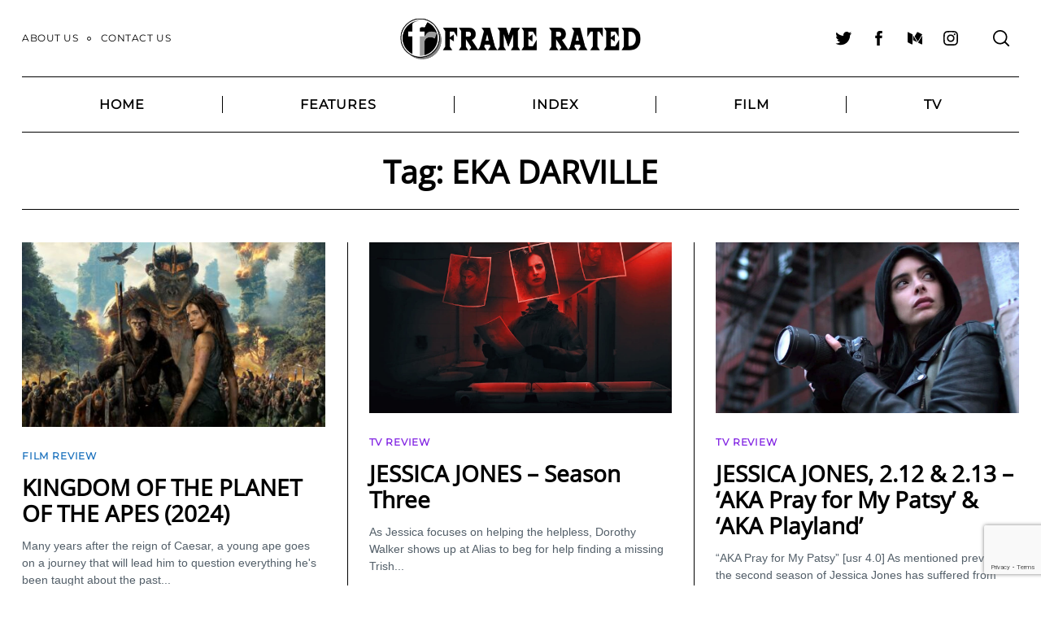

--- FILE ---
content_type: text/html; charset=UTF-8
request_url: https://www.framerated.co.uk/tag/eka-darville/
body_size: 22456
content:
<!doctype html>
<html lang="en-GB" xmlns:fb="https://www.facebook.com/2008/fbml" xmlns:addthis="https://www.addthis.com/help/api-spec" >
<head>
    <meta charset="UTF-8">
    <meta name="viewport" content="width=device-width, minimum-scale=1">
    <meta name="theme-color" content="#000000">
    <link rel="profile" href="http://gmpg.org/xfn/11">
    <meta name='robots' content='index, follow, max-image-preview:large, max-snippet:-1, max-video-preview:-1' />

	<!-- This site is optimized with the Yoast SEO plugin v26.8 - https://yoast.com/product/yoast-seo-wordpress/ -->
	<title>EKA DARVILLE Archives &#8226; Frame Rated</title>
	<link rel="canonical" href="https://www.framerated.co.uk/tag/eka-darville/" />
	<meta property="og:locale" content="en_GB" />
	<meta property="og:type" content="article" />
	<meta property="og:title" content="EKA DARVILLE Archives &#8226; Frame Rated" />
	<meta property="og:url" content="https://www.framerated.co.uk/tag/eka-darville/" />
	<meta property="og:site_name" content="Frame Rated" />
	<meta name="twitter:card" content="summary_large_image" />
	<meta name="twitter:site" content="@frameratedUK" />
	<script type="application/ld+json" class="yoast-schema-graph">{"@context":"https://schema.org","@graph":[{"@type":"CollectionPage","@id":"https://www.framerated.co.uk/tag/eka-darville/","url":"https://www.framerated.co.uk/tag/eka-darville/","name":"EKA DARVILLE Archives &#8226; Frame Rated","isPartOf":{"@id":"https://www.framerated.co.uk/#website"},"primaryImageOfPage":{"@id":"https://www.framerated.co.uk/tag/eka-darville/#primaryimage"},"image":{"@id":"https://www.framerated.co.uk/tag/eka-darville/#primaryimage"},"thumbnailUrl":"https://www.framerated.co.uk/frwpcontent/uploads/2024/05/kingdomapes01.jpg","breadcrumb":{"@id":"https://www.framerated.co.uk/tag/eka-darville/#breadcrumb"},"inLanguage":"en-GB"},{"@type":"ImageObject","inLanguage":"en-GB","@id":"https://www.framerated.co.uk/tag/eka-darville/#primaryimage","url":"https://www.framerated.co.uk/frwpcontent/uploads/2024/05/kingdomapes01.jpg","contentUrl":"https://www.framerated.co.uk/frwpcontent/uploads/2024/05/kingdomapes01.jpg","width":1400,"height":788},{"@type":"BreadcrumbList","@id":"https://www.framerated.co.uk/tag/eka-darville/#breadcrumb","itemListElement":[{"@type":"ListItem","position":1,"name":"Home","item":"https://www.framerated.co.uk/"},{"@type":"ListItem","position":2,"name":"EKA DARVILLE"}]},{"@type":"WebSite","@id":"https://www.framerated.co.uk/#website","url":"https://www.framerated.co.uk/","name":"Frame Rated","description":"Your Entertainment, Our Reviews","publisher":{"@id":"https://www.framerated.co.uk/#organization"},"potentialAction":[{"@type":"SearchAction","target":{"@type":"EntryPoint","urlTemplate":"https://www.framerated.co.uk/?s={search_term_string}"},"query-input":{"@type":"PropertyValueSpecification","valueRequired":true,"valueName":"search_term_string"}}],"inLanguage":"en-GB"},{"@type":"Organization","@id":"https://www.framerated.co.uk/#organization","name":"Frame Rated","url":"https://www.framerated.co.uk/","logo":{"@type":"ImageObject","inLanguage":"en-GB","@id":"https://www.framerated.co.uk/#/schema/logo/image/","url":"https://www.framerated.co.uk/frwpcontent/uploads/2016/12/FR-main-image.png","contentUrl":"https://www.framerated.co.uk/frwpcontent/uploads/2016/12/FR-main-image.png","width":390,"height":200,"caption":"Frame Rated"},"image":{"@id":"https://www.framerated.co.uk/#/schema/logo/image/"},"sameAs":["http://www.facebook.com/framerated","https://x.com/frameratedUK","https://www.instagram.com/frameratedUK/"]}]}</script>
	<!-- / Yoast SEO plugin. -->


<link rel="alternate" type="application/rss+xml" title="Frame Rated &raquo; Feed" href="https://www.framerated.co.uk/feed/" />
<link rel="alternate" type="application/rss+xml" title="Frame Rated &raquo; Comments Feed" href="https://www.framerated.co.uk/comments/feed/" />
<link rel="alternate" type="application/rss+xml" title="Frame Rated &raquo; EKA DARVILLE Tag Feed" href="https://www.framerated.co.uk/tag/eka-darville/feed/" />
<style id='wp-img-auto-sizes-contain-inline-css' type='text/css'>
img:is([sizes=auto i],[sizes^="auto," i]){contain-intrinsic-size:3000px 1500px}
/*# sourceURL=wp-img-auto-sizes-contain-inline-css */
</style>
<style id='wp-emoji-styles-inline-css' type='text/css'>

	img.wp-smiley, img.emoji {
		display: inline !important;
		border: none !important;
		box-shadow: none !important;
		height: 1em !important;
		width: 1em !important;
		margin: 0 0.07em !important;
		vertical-align: -0.1em !important;
		background: none !important;
		padding: 0 !important;
	}
/*# sourceURL=wp-emoji-styles-inline-css */
</style>
<link rel='stylesheet' id='wp-block-library-css' href='https://www.framerated.co.uk/wp-includes/css/dist/block-library/style.min.css?ver=6.9' type='text/css' media='all' />
<style id='wp-block-columns-inline-css' type='text/css'>
.wp-block-columns{box-sizing:border-box;display:flex;flex-wrap:wrap!important}@media (min-width:782px){.wp-block-columns{flex-wrap:nowrap!important}}.wp-block-columns{align-items:normal!important}.wp-block-columns.are-vertically-aligned-top{align-items:flex-start}.wp-block-columns.are-vertically-aligned-center{align-items:center}.wp-block-columns.are-vertically-aligned-bottom{align-items:flex-end}@media (max-width:781px){.wp-block-columns:not(.is-not-stacked-on-mobile)>.wp-block-column{flex-basis:100%!important}}@media (min-width:782px){.wp-block-columns:not(.is-not-stacked-on-mobile)>.wp-block-column{flex-basis:0;flex-grow:1}.wp-block-columns:not(.is-not-stacked-on-mobile)>.wp-block-column[style*=flex-basis]{flex-grow:0}}.wp-block-columns.is-not-stacked-on-mobile{flex-wrap:nowrap!important}.wp-block-columns.is-not-stacked-on-mobile>.wp-block-column{flex-basis:0;flex-grow:1}.wp-block-columns.is-not-stacked-on-mobile>.wp-block-column[style*=flex-basis]{flex-grow:0}:where(.wp-block-columns){margin-bottom:1.75em}:where(.wp-block-columns.has-background){padding:1.25em 2.375em}.wp-block-column{flex-grow:1;min-width:0;overflow-wrap:break-word;word-break:break-word}.wp-block-column.is-vertically-aligned-top{align-self:flex-start}.wp-block-column.is-vertically-aligned-center{align-self:center}.wp-block-column.is-vertically-aligned-bottom{align-self:flex-end}.wp-block-column.is-vertically-aligned-stretch{align-self:stretch}.wp-block-column.is-vertically-aligned-bottom,.wp-block-column.is-vertically-aligned-center,.wp-block-column.is-vertically-aligned-top{width:100%}
/*# sourceURL=https://www.framerated.co.uk/wp-includes/blocks/columns/style.min.css */
</style>
<style id='wp-block-group-inline-css' type='text/css'>
.wp-block-group{box-sizing:border-box}:where(.wp-block-group.wp-block-group-is-layout-constrained){position:relative}
/*# sourceURL=https://www.framerated.co.uk/wp-includes/blocks/group/style.min.css */
</style>
<style id='wp-block-paragraph-inline-css' type='text/css'>
.is-small-text{font-size:.875em}.is-regular-text{font-size:1em}.is-large-text{font-size:2.25em}.is-larger-text{font-size:3em}.has-drop-cap:not(:focus):first-letter{float:left;font-size:8.4em;font-style:normal;font-weight:100;line-height:.68;margin:.05em .1em 0 0;text-transform:uppercase}body.rtl .has-drop-cap:not(:focus):first-letter{float:none;margin-left:.1em}p.has-drop-cap.has-background{overflow:hidden}:root :where(p.has-background){padding:1.25em 2.375em}:where(p.has-text-color:not(.has-link-color)) a{color:inherit}p.has-text-align-left[style*="writing-mode:vertical-lr"],p.has-text-align-right[style*="writing-mode:vertical-rl"]{rotate:180deg}
/*# sourceURL=https://www.framerated.co.uk/wp-includes/blocks/paragraph/style.min.css */
</style>
<style id='wp-block-quote-inline-css' type='text/css'>
.wp-block-quote{box-sizing:border-box;overflow-wrap:break-word}.wp-block-quote.is-large:where(:not(.is-style-plain)),.wp-block-quote.is-style-large:where(:not(.is-style-plain)){margin-bottom:1em;padding:0 1em}.wp-block-quote.is-large:where(:not(.is-style-plain)) p,.wp-block-quote.is-style-large:where(:not(.is-style-plain)) p{font-size:1.5em;font-style:italic;line-height:1.6}.wp-block-quote.is-large:where(:not(.is-style-plain)) cite,.wp-block-quote.is-large:where(:not(.is-style-plain)) footer,.wp-block-quote.is-style-large:where(:not(.is-style-plain)) cite,.wp-block-quote.is-style-large:where(:not(.is-style-plain)) footer{font-size:1.125em;text-align:right}.wp-block-quote>cite{display:block}
/*# sourceURL=https://www.framerated.co.uk/wp-includes/blocks/quote/style.min.css */
</style>
<style id='wp-block-social-links-inline-css' type='text/css'>
.wp-block-social-links{background:none;box-sizing:border-box;margin-left:0;padding-left:0;padding-right:0;text-indent:0}.wp-block-social-links .wp-social-link a,.wp-block-social-links .wp-social-link a:hover{border-bottom:0;box-shadow:none;text-decoration:none}.wp-block-social-links .wp-social-link svg{height:1em;width:1em}.wp-block-social-links .wp-social-link span:not(.screen-reader-text){font-size:.65em;margin-left:.5em;margin-right:.5em}.wp-block-social-links.has-small-icon-size{font-size:16px}.wp-block-social-links,.wp-block-social-links.has-normal-icon-size{font-size:24px}.wp-block-social-links.has-large-icon-size{font-size:36px}.wp-block-social-links.has-huge-icon-size{font-size:48px}.wp-block-social-links.aligncenter{display:flex;justify-content:center}.wp-block-social-links.alignright{justify-content:flex-end}.wp-block-social-link{border-radius:9999px;display:block}@media not (prefers-reduced-motion){.wp-block-social-link{transition:transform .1s ease}}.wp-block-social-link{height:auto}.wp-block-social-link a{align-items:center;display:flex;line-height:0}.wp-block-social-link:hover{transform:scale(1.1)}.wp-block-social-links .wp-block-social-link.wp-social-link{display:inline-block;margin:0;padding:0}.wp-block-social-links .wp-block-social-link.wp-social-link .wp-block-social-link-anchor,.wp-block-social-links .wp-block-social-link.wp-social-link .wp-block-social-link-anchor svg,.wp-block-social-links .wp-block-social-link.wp-social-link .wp-block-social-link-anchor:active,.wp-block-social-links .wp-block-social-link.wp-social-link .wp-block-social-link-anchor:hover,.wp-block-social-links .wp-block-social-link.wp-social-link .wp-block-social-link-anchor:visited{color:currentColor;fill:currentColor}:where(.wp-block-social-links:not(.is-style-logos-only)) .wp-social-link{background-color:#f0f0f0;color:#444}:where(.wp-block-social-links:not(.is-style-logos-only)) .wp-social-link-amazon{background-color:#f90;color:#fff}:where(.wp-block-social-links:not(.is-style-logos-only)) .wp-social-link-bandcamp{background-color:#1ea0c3;color:#fff}:where(.wp-block-social-links:not(.is-style-logos-only)) .wp-social-link-behance{background-color:#0757fe;color:#fff}:where(.wp-block-social-links:not(.is-style-logos-only)) .wp-social-link-bluesky{background-color:#0a7aff;color:#fff}:where(.wp-block-social-links:not(.is-style-logos-only)) .wp-social-link-codepen{background-color:#1e1f26;color:#fff}:where(.wp-block-social-links:not(.is-style-logos-only)) .wp-social-link-deviantart{background-color:#02e49b;color:#fff}:where(.wp-block-social-links:not(.is-style-logos-only)) .wp-social-link-discord{background-color:#5865f2;color:#fff}:where(.wp-block-social-links:not(.is-style-logos-only)) .wp-social-link-dribbble{background-color:#e94c89;color:#fff}:where(.wp-block-social-links:not(.is-style-logos-only)) .wp-social-link-dropbox{background-color:#4280ff;color:#fff}:where(.wp-block-social-links:not(.is-style-logos-only)) .wp-social-link-etsy{background-color:#f45800;color:#fff}:where(.wp-block-social-links:not(.is-style-logos-only)) .wp-social-link-facebook{background-color:#0866ff;color:#fff}:where(.wp-block-social-links:not(.is-style-logos-only)) .wp-social-link-fivehundredpx{background-color:#000;color:#fff}:where(.wp-block-social-links:not(.is-style-logos-only)) .wp-social-link-flickr{background-color:#0461dd;color:#fff}:where(.wp-block-social-links:not(.is-style-logos-only)) .wp-social-link-foursquare{background-color:#e65678;color:#fff}:where(.wp-block-social-links:not(.is-style-logos-only)) .wp-social-link-github{background-color:#24292d;color:#fff}:where(.wp-block-social-links:not(.is-style-logos-only)) .wp-social-link-goodreads{background-color:#eceadd;color:#382110}:where(.wp-block-social-links:not(.is-style-logos-only)) .wp-social-link-google{background-color:#ea4434;color:#fff}:where(.wp-block-social-links:not(.is-style-logos-only)) .wp-social-link-gravatar{background-color:#1d4fc4;color:#fff}:where(.wp-block-social-links:not(.is-style-logos-only)) .wp-social-link-instagram{background-color:#f00075;color:#fff}:where(.wp-block-social-links:not(.is-style-logos-only)) .wp-social-link-lastfm{background-color:#e21b24;color:#fff}:where(.wp-block-social-links:not(.is-style-logos-only)) .wp-social-link-linkedin{background-color:#0d66c2;color:#fff}:where(.wp-block-social-links:not(.is-style-logos-only)) .wp-social-link-mastodon{background-color:#3288d4;color:#fff}:where(.wp-block-social-links:not(.is-style-logos-only)) .wp-social-link-medium{background-color:#000;color:#fff}:where(.wp-block-social-links:not(.is-style-logos-only)) .wp-social-link-meetup{background-color:#f6405f;color:#fff}:where(.wp-block-social-links:not(.is-style-logos-only)) .wp-social-link-patreon{background-color:#000;color:#fff}:where(.wp-block-social-links:not(.is-style-logos-only)) .wp-social-link-pinterest{background-color:#e60122;color:#fff}:where(.wp-block-social-links:not(.is-style-logos-only)) .wp-social-link-pocket{background-color:#ef4155;color:#fff}:where(.wp-block-social-links:not(.is-style-logos-only)) .wp-social-link-reddit{background-color:#ff4500;color:#fff}:where(.wp-block-social-links:not(.is-style-logos-only)) .wp-social-link-skype{background-color:#0478d7;color:#fff}:where(.wp-block-social-links:not(.is-style-logos-only)) .wp-social-link-snapchat{background-color:#fefc00;color:#fff;stroke:#000}:where(.wp-block-social-links:not(.is-style-logos-only)) .wp-social-link-soundcloud{background-color:#ff5600;color:#fff}:where(.wp-block-social-links:not(.is-style-logos-only)) .wp-social-link-spotify{background-color:#1bd760;color:#fff}:where(.wp-block-social-links:not(.is-style-logos-only)) .wp-social-link-telegram{background-color:#2aabee;color:#fff}:where(.wp-block-social-links:not(.is-style-logos-only)) .wp-social-link-threads{background-color:#000;color:#fff}:where(.wp-block-social-links:not(.is-style-logos-only)) .wp-social-link-tiktok{background-color:#000;color:#fff}:where(.wp-block-social-links:not(.is-style-logos-only)) .wp-social-link-tumblr{background-color:#011835;color:#fff}:where(.wp-block-social-links:not(.is-style-logos-only)) .wp-social-link-twitch{background-color:#6440a4;color:#fff}:where(.wp-block-social-links:not(.is-style-logos-only)) .wp-social-link-twitter{background-color:#1da1f2;color:#fff}:where(.wp-block-social-links:not(.is-style-logos-only)) .wp-social-link-vimeo{background-color:#1eb7ea;color:#fff}:where(.wp-block-social-links:not(.is-style-logos-only)) .wp-social-link-vk{background-color:#4680c2;color:#fff}:where(.wp-block-social-links:not(.is-style-logos-only)) .wp-social-link-wordpress{background-color:#3499cd;color:#fff}:where(.wp-block-social-links:not(.is-style-logos-only)) .wp-social-link-whatsapp{background-color:#25d366;color:#fff}:where(.wp-block-social-links:not(.is-style-logos-only)) .wp-social-link-x{background-color:#000;color:#fff}:where(.wp-block-social-links:not(.is-style-logos-only)) .wp-social-link-yelp{background-color:#d32422;color:#fff}:where(.wp-block-social-links:not(.is-style-logos-only)) .wp-social-link-youtube{background-color:red;color:#fff}:where(.wp-block-social-links.is-style-logos-only) .wp-social-link{background:none}:where(.wp-block-social-links.is-style-logos-only) .wp-social-link svg{height:1.25em;width:1.25em}:where(.wp-block-social-links.is-style-logos-only) .wp-social-link-amazon{color:#f90}:where(.wp-block-social-links.is-style-logos-only) .wp-social-link-bandcamp{color:#1ea0c3}:where(.wp-block-social-links.is-style-logos-only) .wp-social-link-behance{color:#0757fe}:where(.wp-block-social-links.is-style-logos-only) .wp-social-link-bluesky{color:#0a7aff}:where(.wp-block-social-links.is-style-logos-only) .wp-social-link-codepen{color:#1e1f26}:where(.wp-block-social-links.is-style-logos-only) .wp-social-link-deviantart{color:#02e49b}:where(.wp-block-social-links.is-style-logos-only) .wp-social-link-discord{color:#5865f2}:where(.wp-block-social-links.is-style-logos-only) .wp-social-link-dribbble{color:#e94c89}:where(.wp-block-social-links.is-style-logos-only) .wp-social-link-dropbox{color:#4280ff}:where(.wp-block-social-links.is-style-logos-only) .wp-social-link-etsy{color:#f45800}:where(.wp-block-social-links.is-style-logos-only) .wp-social-link-facebook{color:#0866ff}:where(.wp-block-social-links.is-style-logos-only) .wp-social-link-fivehundredpx{color:#000}:where(.wp-block-social-links.is-style-logos-only) .wp-social-link-flickr{color:#0461dd}:where(.wp-block-social-links.is-style-logos-only) .wp-social-link-foursquare{color:#e65678}:where(.wp-block-social-links.is-style-logos-only) .wp-social-link-github{color:#24292d}:where(.wp-block-social-links.is-style-logos-only) .wp-social-link-goodreads{color:#382110}:where(.wp-block-social-links.is-style-logos-only) .wp-social-link-google{color:#ea4434}:where(.wp-block-social-links.is-style-logos-only) .wp-social-link-gravatar{color:#1d4fc4}:where(.wp-block-social-links.is-style-logos-only) .wp-social-link-instagram{color:#f00075}:where(.wp-block-social-links.is-style-logos-only) .wp-social-link-lastfm{color:#e21b24}:where(.wp-block-social-links.is-style-logos-only) .wp-social-link-linkedin{color:#0d66c2}:where(.wp-block-social-links.is-style-logos-only) .wp-social-link-mastodon{color:#3288d4}:where(.wp-block-social-links.is-style-logos-only) .wp-social-link-medium{color:#000}:where(.wp-block-social-links.is-style-logos-only) .wp-social-link-meetup{color:#f6405f}:where(.wp-block-social-links.is-style-logos-only) .wp-social-link-patreon{color:#000}:where(.wp-block-social-links.is-style-logos-only) .wp-social-link-pinterest{color:#e60122}:where(.wp-block-social-links.is-style-logos-only) .wp-social-link-pocket{color:#ef4155}:where(.wp-block-social-links.is-style-logos-only) .wp-social-link-reddit{color:#ff4500}:where(.wp-block-social-links.is-style-logos-only) .wp-social-link-skype{color:#0478d7}:where(.wp-block-social-links.is-style-logos-only) .wp-social-link-snapchat{color:#fff;stroke:#000}:where(.wp-block-social-links.is-style-logos-only) .wp-social-link-soundcloud{color:#ff5600}:where(.wp-block-social-links.is-style-logos-only) .wp-social-link-spotify{color:#1bd760}:where(.wp-block-social-links.is-style-logos-only) .wp-social-link-telegram{color:#2aabee}:where(.wp-block-social-links.is-style-logos-only) .wp-social-link-threads{color:#000}:where(.wp-block-social-links.is-style-logos-only) .wp-social-link-tiktok{color:#000}:where(.wp-block-social-links.is-style-logos-only) .wp-social-link-tumblr{color:#011835}:where(.wp-block-social-links.is-style-logos-only) .wp-social-link-twitch{color:#6440a4}:where(.wp-block-social-links.is-style-logos-only) .wp-social-link-twitter{color:#1da1f2}:where(.wp-block-social-links.is-style-logos-only) .wp-social-link-vimeo{color:#1eb7ea}:where(.wp-block-social-links.is-style-logos-only) .wp-social-link-vk{color:#4680c2}:where(.wp-block-social-links.is-style-logos-only) .wp-social-link-whatsapp{color:#25d366}:where(.wp-block-social-links.is-style-logos-only) .wp-social-link-wordpress{color:#3499cd}:where(.wp-block-social-links.is-style-logos-only) .wp-social-link-x{color:#000}:where(.wp-block-social-links.is-style-logos-only) .wp-social-link-yelp{color:#d32422}:where(.wp-block-social-links.is-style-logos-only) .wp-social-link-youtube{color:red}.wp-block-social-links.is-style-pill-shape .wp-social-link{width:auto}:root :where(.wp-block-social-links .wp-social-link a){padding:.25em}:root :where(.wp-block-social-links.is-style-logos-only .wp-social-link a){padding:0}:root :where(.wp-block-social-links.is-style-pill-shape .wp-social-link a){padding-left:.6666666667em;padding-right:.6666666667em}.wp-block-social-links:not(.has-icon-color):not(.has-icon-background-color) .wp-social-link-snapchat .wp-block-social-link-label{color:#000}
/*# sourceURL=https://www.framerated.co.uk/wp-includes/blocks/social-links/style.min.css */
</style>
<style id='global-styles-inline-css' type='text/css'>
:root{--wp--preset--aspect-ratio--square: 1;--wp--preset--aspect-ratio--4-3: 4/3;--wp--preset--aspect-ratio--3-4: 3/4;--wp--preset--aspect-ratio--3-2: 3/2;--wp--preset--aspect-ratio--2-3: 2/3;--wp--preset--aspect-ratio--16-9: 16/9;--wp--preset--aspect-ratio--9-16: 9/16;--wp--preset--color--black: #000000;--wp--preset--color--cyan-bluish-gray: #abb8c3;--wp--preset--color--white: #ffffff;--wp--preset--color--pale-pink: #f78da7;--wp--preset--color--vivid-red: #cf2e2e;--wp--preset--color--luminous-vivid-orange: #ff6900;--wp--preset--color--luminous-vivid-amber: #fcb900;--wp--preset--color--light-green-cyan: #7bdcb5;--wp--preset--color--vivid-green-cyan: #00d084;--wp--preset--color--pale-cyan-blue: #8ed1fc;--wp--preset--color--vivid-cyan-blue: #0693e3;--wp--preset--color--vivid-purple: #9b51e0;--wp--preset--gradient--vivid-cyan-blue-to-vivid-purple: linear-gradient(135deg,rgb(6,147,227) 0%,rgb(155,81,224) 100%);--wp--preset--gradient--light-green-cyan-to-vivid-green-cyan: linear-gradient(135deg,rgb(122,220,180) 0%,rgb(0,208,130) 100%);--wp--preset--gradient--luminous-vivid-amber-to-luminous-vivid-orange: linear-gradient(135deg,rgb(252,185,0) 0%,rgb(255,105,0) 100%);--wp--preset--gradient--luminous-vivid-orange-to-vivid-red: linear-gradient(135deg,rgb(255,105,0) 0%,rgb(207,46,46) 100%);--wp--preset--gradient--very-light-gray-to-cyan-bluish-gray: linear-gradient(135deg,rgb(238,238,238) 0%,rgb(169,184,195) 100%);--wp--preset--gradient--cool-to-warm-spectrum: linear-gradient(135deg,rgb(74,234,220) 0%,rgb(151,120,209) 20%,rgb(207,42,186) 40%,rgb(238,44,130) 60%,rgb(251,105,98) 80%,rgb(254,248,76) 100%);--wp--preset--gradient--blush-light-purple: linear-gradient(135deg,rgb(255,206,236) 0%,rgb(152,150,240) 100%);--wp--preset--gradient--blush-bordeaux: linear-gradient(135deg,rgb(254,205,165) 0%,rgb(254,45,45) 50%,rgb(107,0,62) 100%);--wp--preset--gradient--luminous-dusk: linear-gradient(135deg,rgb(255,203,112) 0%,rgb(199,81,192) 50%,rgb(65,88,208) 100%);--wp--preset--gradient--pale-ocean: linear-gradient(135deg,rgb(255,245,203) 0%,rgb(182,227,212) 50%,rgb(51,167,181) 100%);--wp--preset--gradient--electric-grass: linear-gradient(135deg,rgb(202,248,128) 0%,rgb(113,206,126) 100%);--wp--preset--gradient--midnight: linear-gradient(135deg,rgb(2,3,129) 0%,rgb(40,116,252) 100%);--wp--preset--font-size--small: 13px;--wp--preset--font-size--medium: 20px;--wp--preset--font-size--large: 36px;--wp--preset--font-size--x-large: 42px;--wp--preset--spacing--20: 0.44rem;--wp--preset--spacing--30: 0.67rem;--wp--preset--spacing--40: 1rem;--wp--preset--spacing--50: 1.5rem;--wp--preset--spacing--60: 2.25rem;--wp--preset--spacing--70: 3.38rem;--wp--preset--spacing--80: 5.06rem;--wp--preset--shadow--natural: 6px 6px 9px rgba(0, 0, 0, 0.2);--wp--preset--shadow--deep: 12px 12px 50px rgba(0, 0, 0, 0.4);--wp--preset--shadow--sharp: 6px 6px 0px rgba(0, 0, 0, 0.2);--wp--preset--shadow--outlined: 6px 6px 0px -3px rgb(255, 255, 255), 6px 6px rgb(0, 0, 0);--wp--preset--shadow--crisp: 6px 6px 0px rgb(0, 0, 0);}:where(.is-layout-flex){gap: 0.5em;}:where(.is-layout-grid){gap: 0.5em;}body .is-layout-flex{display: flex;}.is-layout-flex{flex-wrap: wrap;align-items: center;}.is-layout-flex > :is(*, div){margin: 0;}body .is-layout-grid{display: grid;}.is-layout-grid > :is(*, div){margin: 0;}:where(.wp-block-columns.is-layout-flex){gap: 2em;}:where(.wp-block-columns.is-layout-grid){gap: 2em;}:where(.wp-block-post-template.is-layout-flex){gap: 1.25em;}:where(.wp-block-post-template.is-layout-grid){gap: 1.25em;}.has-black-color{color: var(--wp--preset--color--black) !important;}.has-cyan-bluish-gray-color{color: var(--wp--preset--color--cyan-bluish-gray) !important;}.has-white-color{color: var(--wp--preset--color--white) !important;}.has-pale-pink-color{color: var(--wp--preset--color--pale-pink) !important;}.has-vivid-red-color{color: var(--wp--preset--color--vivid-red) !important;}.has-luminous-vivid-orange-color{color: var(--wp--preset--color--luminous-vivid-orange) !important;}.has-luminous-vivid-amber-color{color: var(--wp--preset--color--luminous-vivid-amber) !important;}.has-light-green-cyan-color{color: var(--wp--preset--color--light-green-cyan) !important;}.has-vivid-green-cyan-color{color: var(--wp--preset--color--vivid-green-cyan) !important;}.has-pale-cyan-blue-color{color: var(--wp--preset--color--pale-cyan-blue) !important;}.has-vivid-cyan-blue-color{color: var(--wp--preset--color--vivid-cyan-blue) !important;}.has-vivid-purple-color{color: var(--wp--preset--color--vivid-purple) !important;}.has-black-background-color{background-color: var(--wp--preset--color--black) !important;}.has-cyan-bluish-gray-background-color{background-color: var(--wp--preset--color--cyan-bluish-gray) !important;}.has-white-background-color{background-color: var(--wp--preset--color--white) !important;}.has-pale-pink-background-color{background-color: var(--wp--preset--color--pale-pink) !important;}.has-vivid-red-background-color{background-color: var(--wp--preset--color--vivid-red) !important;}.has-luminous-vivid-orange-background-color{background-color: var(--wp--preset--color--luminous-vivid-orange) !important;}.has-luminous-vivid-amber-background-color{background-color: var(--wp--preset--color--luminous-vivid-amber) !important;}.has-light-green-cyan-background-color{background-color: var(--wp--preset--color--light-green-cyan) !important;}.has-vivid-green-cyan-background-color{background-color: var(--wp--preset--color--vivid-green-cyan) !important;}.has-pale-cyan-blue-background-color{background-color: var(--wp--preset--color--pale-cyan-blue) !important;}.has-vivid-cyan-blue-background-color{background-color: var(--wp--preset--color--vivid-cyan-blue) !important;}.has-vivid-purple-background-color{background-color: var(--wp--preset--color--vivid-purple) !important;}.has-black-border-color{border-color: var(--wp--preset--color--black) !important;}.has-cyan-bluish-gray-border-color{border-color: var(--wp--preset--color--cyan-bluish-gray) !important;}.has-white-border-color{border-color: var(--wp--preset--color--white) !important;}.has-pale-pink-border-color{border-color: var(--wp--preset--color--pale-pink) !important;}.has-vivid-red-border-color{border-color: var(--wp--preset--color--vivid-red) !important;}.has-luminous-vivid-orange-border-color{border-color: var(--wp--preset--color--luminous-vivid-orange) !important;}.has-luminous-vivid-amber-border-color{border-color: var(--wp--preset--color--luminous-vivid-amber) !important;}.has-light-green-cyan-border-color{border-color: var(--wp--preset--color--light-green-cyan) !important;}.has-vivid-green-cyan-border-color{border-color: var(--wp--preset--color--vivid-green-cyan) !important;}.has-pale-cyan-blue-border-color{border-color: var(--wp--preset--color--pale-cyan-blue) !important;}.has-vivid-cyan-blue-border-color{border-color: var(--wp--preset--color--vivid-cyan-blue) !important;}.has-vivid-purple-border-color{border-color: var(--wp--preset--color--vivid-purple) !important;}.has-vivid-cyan-blue-to-vivid-purple-gradient-background{background: var(--wp--preset--gradient--vivid-cyan-blue-to-vivid-purple) !important;}.has-light-green-cyan-to-vivid-green-cyan-gradient-background{background: var(--wp--preset--gradient--light-green-cyan-to-vivid-green-cyan) !important;}.has-luminous-vivid-amber-to-luminous-vivid-orange-gradient-background{background: var(--wp--preset--gradient--luminous-vivid-amber-to-luminous-vivid-orange) !important;}.has-luminous-vivid-orange-to-vivid-red-gradient-background{background: var(--wp--preset--gradient--luminous-vivid-orange-to-vivid-red) !important;}.has-very-light-gray-to-cyan-bluish-gray-gradient-background{background: var(--wp--preset--gradient--very-light-gray-to-cyan-bluish-gray) !important;}.has-cool-to-warm-spectrum-gradient-background{background: var(--wp--preset--gradient--cool-to-warm-spectrum) !important;}.has-blush-light-purple-gradient-background{background: var(--wp--preset--gradient--blush-light-purple) !important;}.has-blush-bordeaux-gradient-background{background: var(--wp--preset--gradient--blush-bordeaux) !important;}.has-luminous-dusk-gradient-background{background: var(--wp--preset--gradient--luminous-dusk) !important;}.has-pale-ocean-gradient-background{background: var(--wp--preset--gradient--pale-ocean) !important;}.has-electric-grass-gradient-background{background: var(--wp--preset--gradient--electric-grass) !important;}.has-midnight-gradient-background{background: var(--wp--preset--gradient--midnight) !important;}.has-small-font-size{font-size: var(--wp--preset--font-size--small) !important;}.has-medium-font-size{font-size: var(--wp--preset--font-size--medium) !important;}.has-large-font-size{font-size: var(--wp--preset--font-size--large) !important;}.has-x-large-font-size{font-size: var(--wp--preset--font-size--x-large) !important;}
:where(.wp-block-columns.is-layout-flex){gap: 2em;}:where(.wp-block-columns.is-layout-grid){gap: 2em;}
/*# sourceURL=global-styles-inline-css */
</style>
<style id='core-block-supports-inline-css' type='text/css'>
.wp-container-core-social-links-is-layout-16018d1d{justify-content:center;}.wp-container-core-columns-is-layout-9d6595d7{flex-wrap:nowrap;}
/*# sourceURL=core-block-supports-inline-css */
</style>

<style id='classic-theme-styles-inline-css' type='text/css'>
/*! This file is auto-generated */
.wp-block-button__link{color:#fff;background-color:#32373c;border-radius:9999px;box-shadow:none;text-decoration:none;padding:calc(.667em + 2px) calc(1.333em + 2px);font-size:1.125em}.wp-block-file__button{background:#32373c;color:#fff;text-decoration:none}
/*# sourceURL=/wp-includes/css/classic-themes.min.css */
</style>
<link rel='stylesheet' id='contact-form-7-css' href='https://www.framerated.co.uk/frwpcontent/plugins/contact-form-7/includes/css/styles.css?ver=6.1.4' type='text/css' media='all' />
<link rel='stylesheet' id='fb-widget-frontend-style-css' href='https://www.framerated.co.uk/frwpcontent/plugins/facebook-pagelike-widget/assets/css/style.css?ver=1.0.0' type='text/css' media='all' />
<link rel='stylesheet' id='sc-frontend-style-css' href='https://www.framerated.co.uk/frwpcontent/plugins/shortcodes-indep/css/frontend-style.css?ver=6.9' type='text/css' media='all' />
<link rel='stylesheet' id='extendify-utility-styles-css' href='https://www.framerated.co.uk/frwpcontent/plugins/extendify/public/build/utility-minimum.css?ver=6.9' type='text/css' media='all' />
<link rel='stylesheet' id='neomag-style-css' href='https://www.framerated.co.uk/frwpcontent/themes/neomag/style.css?ver=2.2' type='text/css' media='all' />
<style id='neomag-style-inline-css' type='text/css'>
:root { --content-width: 798px } /** inject:widgets:css */ .widget-posts__item .entry-image{flex:0 0 33.33333%;justify-content:flex-start}.widget-posts__item .entry-meta{margin-bottom:.4375rem}.widget-posts__item .entry-title{font-size:1.125rem;line-height:1.4;margin-bottom:0;text-align:start}.ad-block .widget-posts__thumb-large,.footer-sidebar .widget-posts__thumb-large{display:none}.ad-block .widget-posts__listing .widget-posts__item.hor-sep-t:before{display:none}.ad-block--inside-content .widget-posts__item,.ad-block--post_footer .widget-posts__item{flex:0 0 50%}.ad-block--inside-content .widget-posts__item:nth-child(1n+3),.ad-block--post_footer .widget-posts__item:nth-child(1n+3){margin-top:1.875rem}.about-site__text{font-size:1rem;line-height:1.5;opacity:.75}.about-site__text p{margin-bottom:.9375rem}.widget_neomag_authors .f-name,.widget_neomag_authors .l-name{display:block;line-height:1;letter-spacing:.1em}.widget_neomag_authors .f-name{font-size:.9em;font-weight:100}.widget_neomag_authors .l-name{font-weight:700}.widget-authors__name{padding:0 .9375rem}.widget_neomag_call_to_action .button{font-size:1rem;padding:1.2em 3.8em;border:none;margin-bottom:0}.call_to_action__layout_column{flex-direction:column;align-items:center;text-align:center}.call_to_action__layout_column .text-one,.call_to_action__layout_column .text-two{margin-bottom:2.8125rem}.call_to_action__layout_row{align-items:flex-end;justify-content:center;text-align:center}.call_to_action__layout_row .text-one,.call_to_action__layout_row .text-two{margin-bottom:0}.call_to_action__layout_row .text-one+.text-two{margin-top:1.25rem}@media print,screen and (min-width:40em){.main-sidebar .widget-posts__thumb-small{display:none}.footer-sidebar .widget-posts__item .entry-image{order:1;justify-content:flex-end}.ad-block__full-width .call_to_action__layout_column .column{max-width:58.33333%}.call_to_action__layout_row{text-align:start}.ad-block .call_to_action__layout_row .column:first-of-type{max-width:50%}.call_to_action__layout_row .column:last-of-type{flex:0 0 auto}}@media print,screen and (min-width:40em) and (max-width:63.99875em){.main-sidebar .widget-posts__listing{flex-wrap:wrap}.main-sidebar .widget-posts__item{flex:0 0 100%}.main-sidebar .widget-posts__item:not(:first-of-type){padding-top:.9375rem}.main-sidebar .widget-posts__item:not(:last-of-type){padding-bottom:.9375rem}.main-sidebar .widget-posts__item.hor-sep-t:before{opacity:.2}.main-sidebar .widget-posts__item:not(.widget-posts__first-post){padding-top:1.875rem}.main-sidebar .widget-posts__item:not(.widget-posts__first-post) .entry-image{display:none}.main-sidebar .widget-posts__item .entry-details,.main-sidebar .widget-posts__item .entry-image{flex:0 0 100%}.main-sidebar .widget-posts__item .entry-image{order:0;margin-bottom:.9375rem;justify-content:center}.main-sidebar .widget-posts__item .entry-image a,.main-sidebar .widget-posts__item .entry-image img{width:100%}}@media print,screen and (min-width:64em){.main-sidebar .widget-posts__listing{flex-wrap:wrap}.main-sidebar .widget-posts__item{flex:0 0 100%}.main-sidebar .widget-posts__item:not(:first-of-type){padding-top:.9375rem}.main-sidebar .widget-posts__item:not(:last-of-type){padding-bottom:.9375rem}.main-sidebar .widget-posts__item.hor-sep-t:before{opacity:.2}.main-sidebar .entry-image{order:1;justify-content:flex-end}.main-sidebar .widget-posts__first-post .entry-details,.main-sidebar .widget-posts__first-post .entry-image{flex:0 0 100%}.main-sidebar .widget-posts__first-post .entry-image{order:0;margin-bottom:.9375rem;justify-content:center}.footer-sidebar .widget-posts__listing{flex-wrap:wrap}.footer-sidebar .widget-posts__item{flex:0 0 100%}.footer-sidebar .widget-posts__item:not(:first-of-type){padding-top:.9375rem}.footer-sidebar .widget-posts__item:not(:last-of-type){padding-bottom:.9375rem}.footer-sidebar .widget-posts__item.hor-sep-t:before{opacity:.2}.ad-block:not(.ad-block--inside-content):not(.ad-block--post_footer) .widget-posts__listing.less-than-4 .entry-image{flex:0 0 auto}.ad-block:not(.ad-block--inside-content):not(.ad-block--post_footer) .widget-posts__listing:not(.less-than-4) .widget-posts__item{flex:0 0 25%}.ad-block:not(.ad-block--inside-content):not(.ad-block--post_footer) .widget-posts__listing:not(.less-than-4) .widget-posts__item:nth-child(1n+5){margin-top:1.875rem}}@media print,screen and (max-width:39.99875em){.main-sidebar .widget-posts__thumb-large{display:none}.main-sidebar .widget-posts__listing{flex-wrap:nowrap;overflow-y:scroll}.main-sidebar .widget-posts__listing [class*=hor-sep]:after,.main-sidebar .widget-posts__listing [class*=hor-sep]:before{display:none}.main-sidebar .widget-posts__item{flex:0 0 80%;padding-top:0;padding-bottom:0}.main-sidebar .widget-posts__item .entry-details,.main-sidebar .widget-posts__item .entry-image{padding-top:0;padding-bottom:0}.main-sidebar .widget-posts__item .entry-image{order:0;flex:0 0 auto}}@media print,screen and (max-width:63.99875em){.footer-sidebar .widget-posts__listing{flex-wrap:nowrap;overflow-y:scroll}.footer-sidebar .widget-posts__listing [class*=hor-sep]:after,.footer-sidebar .widget-posts__listing [class*=hor-sep]:before{display:none}.footer-sidebar .widget-posts__item{flex:0 0 80%;padding-top:0;padding-bottom:0}.footer-sidebar .widget-posts__item .entry-details,.footer-sidebar .widget-posts__item .entry-image{padding-top:0;padding-bottom:0}.footer-sidebar .widget-posts__item .entry-image{order:0;flex:0 0 auto}.ad-block .widget-posts__listing{flex-wrap:nowrap;overflow-y:scroll}.ad-block .widget-posts__listing [class*=hor-sep]:after,.ad-block .widget-posts__listing [class*=hor-sep]:before{display:none}.ad-block .widget-posts__item{flex:0 0 80%}.ad-block .widget-posts__item,.ad-block .widget-posts__item .entry-details,.ad-block .widget-posts__item .entry-image{padding-top:0;padding-bottom:0}.ad-block .widget-posts__item .entry-image{order:0;flex:0 0 auto}} /** endinject:widgets:css */ /** inject:share-icons:css */ .social-sharing .icon-button{color:#000;background-color:#eee;width:2.5em;height:2.5em;border-radius:100%;margin-left:.5rem;margin-right:.5rem;margin-bottom:.5rem;transition:all .2s ease-in-out}.social-sharing .icon-button:hover{opacity:.8}.social-sharing .icons-multi-color .share-facebook{color:#fff;background-color:#3b5999}.social-sharing .icons-multi-color .share-twitter{color:#fff;background-color:#55acee}.social-sharing .icons-multi-color .share-pinterest{color:#fff;background-color:#bd081c}.social-sharing .icons-multi-color .share-linkedin{color:#fff;background-color:#0077b5}.social-sharing .icons-multi-color .share-flipboard{color:#fff;background-color:#f52929}.social-sharing .icons-multi-color .share-reddit{color:#fff;background-color:#f40}.social-sharing .icons-multi-color .share-mix{color:#fff;background-color:#ff8126}.social-sharing .icons-multi-color .share-tumblr{color:#fff;background-color:#43536a}.social-sharing .icons-multi-color .share-telegram{color:#fff;background-color:#1e96c8}.social-sharing .icons-multi-color .share-vk{color:#fff;background-color:#5181b8}.social-sharing .icons-multi-color .share-mail{color:#fff;background-color:#91bd3a}.icons-list{display:flex;flex-wrap:wrap;margin-top:1.875rem;margin-bottom:.9375rem}@media print,screen and (min-width:40em){.social-sharing .icon-button{margin-bottom:0}.icons-list{margin-top:3.75rem;margin-bottom:0}}@media print,screen and (min-width:64em){.icons-list--side-sticky{position:fixed;z-index:10;top:50%;left:0;display:block;margin-top:0;margin-bottom:0;transform:translateY(-50%);transition:transform .4s ease;backface-visibility:hidden}.icons-list--side-sticky.is-hidden{transform:translate(-100%,-50%)}.icons-list--side-sticky.is-visible{transform:translateY(-50%)}.icons-list--side-sticky .icon-button{border-radius:0;margin:0}.icons-list--side-sticky .icon-button:first-child{border-top-right-radius:4px}.icons-list--side-sticky .icon-button:last-child{border-bottom-right-radius:4px}}@media print,screen and (max-width:63.99875em){.icons-list--mobile-sticky{position:fixed;left:0;right:0;bottom:0;z-index:998;width:100%;opacity:.9;flex-wrap:nowrap;margin-top:0;margin-bottom:0}.icons-list--mobile-sticky .icon-button{flex-grow:1;height:2.3em;margin:0;border-radius:0}} /** endinject:share-icons:css */
.category-5101 .by-category--color{color: #dd3333;} .category-5101 .new-date:after{background-color: #dd3333;} .category-5101 .post-frame:after{box-shadow: inset 0 0 0 1px #dd3333;}
.category-22 .by-category--color{color: #1e73be;} .category-22 .new-date:after{background-color: #1e73be;} .category-22 .post-frame:after{box-shadow: inset 0 0 0 1px #1e73be;}
.category-21 .by-category--color{color: #8224e3;} .category-21 .new-date:after{background-color: #8224e3;} .category-21 .post-frame:after{box-shadow: inset 0 0 0 1px #8224e3;}
.category-16 .by-category--color{color: #dd9933;} .category-16 .new-date:after{background-color: #dd9933;} .category-16 .post-frame:after{box-shadow: inset 0 0 0 1px #dd9933;}
.category-5112 .by-category--color{color: #34992f;} .category-5112 .new-date:after{background-color: #34992f;} .category-5112 .post-frame:after{box-shadow: inset 0 0 0 1px #34992f;}
.category-5100 .by-category--color{color: #248be5;} .category-5100 .new-date:after{background-color: #248be5;} .category-5100 .post-frame:after{box-shadow: inset 0 0 0 1px #248be5;}
/*# sourceURL=neomag-style-inline-css */
</style>
<link rel='stylesheet' id='dashicons-css' href='https://www.framerated.co.uk/wp-includes/css/dashicons.min.css?ver=6.9' type='text/css' media='all' />
<link rel='stylesheet' id='a-z-listing-css' href='https://www.framerated.co.uk/frwpcontent/plugins/a-z-listing/css/a-z-listing-default.css?ver=4.3.1' type='text/css' media='all' />
<link rel='stylesheet' id='addthis_all_pages-css' href='https://www.framerated.co.uk/frwpcontent/plugins/addthis/frontend/build/addthis_wordpress_public.min.css?ver=6.9' type='text/css' media='all' />
<link rel='stylesheet' id='tmm-css' href='https://www.framerated.co.uk/frwpcontent/plugins/team-members/inc/css/tmm_style.css?ver=6.9' type='text/css' media='all' />
<link rel="https://api.w.org/" href="https://www.framerated.co.uk/wp-json/" /><link rel="alternate" title="JSON" type="application/json" href="https://www.framerated.co.uk/wp-json/wp/v2/tags/2332" /><link rel="EditURI" type="application/rsd+xml" title="RSD" href="https://www.framerated.co.uk/xmlrpc.php?rsd" />
<meta name="generator" content="WordPress 6.9" />
<meta name="generator" content="Redux 4.5.10" />	<link rel="preconnect" href="https://fonts.googleapis.com">
	<link rel="preconnect" href="https://fonts.gstatic.com">
	<link rel="icon" href="https://www.framerated.co.uk/frwpcontent/uploads/2020/06/cropped-favicon-47x47.png" sizes="32x32" />
<link rel="icon" href="https://www.framerated.co.uk/frwpcontent/uploads/2020/06/cropped-favicon.png" sizes="192x192" />
<link rel="apple-touch-icon" href="https://www.framerated.co.uk/frwpcontent/uploads/2020/06/cropped-favicon.png" />
<meta name="msapplication-TileImage" content="https://www.framerated.co.uk/frwpcontent/uploads/2020/06/cropped-favicon.png" />
<style id="kirki-inline-styles">.has-custom-logo{max-width:300px;}.site-branding .text-logo{font-size:48px;text-transform:uppercase;}.h1,.h2,.h3,.h4,.h5,.h6,.main-font,h1,h2,h3,h4,h5,h6{font-family:Open Sans;text-transform:none;}:root{--headings-font-family:Open Sans;--body-font-family:Montserrat;--site-background:#ffffff;--site-color:#000000;--site-separators-color:#000000;--category-color:#000000;--mouse-hover-color:#dd3333;--content-link:#1e73be;}body{font-family:Montserrat;font-weight:400;}.section-title{color:#000000;}.entry-title{color:#000000;}.entry-summary{color:#535f69;}.entry-meta, .byline, .post-date, .tags-list a{color:#535f69;}[type=text], [type=search], [type=url], [type=number], [type=email], textarea{color:#000000;border-color:#dddddd;}.search-form .search-submit{color:#dddddd;}[type=button], [type=reset], [type=submit], button, [type=button]:focus, [type=button]:hover, [type=reset]:focus, [type=reset]:hover, [type=submit]:focus, [type=submit]:hover, button:focus, button:hover, .button{background-color:#000000;}[type=button], [type=reset], [type=submit], button, [type=button]:focus, [type=button]:hover, [type=reset]:focus, [type=reset]:hover, [type=submit]:focus, [type=submit]:hover, button:focus, button:hover, .button:hover{color:#ffffff;}.offcanvas--modal:after{background-color:rgba(255, 255, 255, 0.98);}.offcanvas--modal, .offcanvas--modal .search-field{color:#000000;}.author-profile{border-color:#000000;}.back-top{color:#ffffff;background-color:#000000;}.infinite-scroll-loader{color:#000000;}@media (min-width: 64.0625em){.header-row{padding-top:1.5vw;padding-bottom:1.5vw;}#main-navigation, #offcanvas-main-navigation{font-size:1.1rem;}.archive-header{padding-top:1vw;padding-bottom:1vw;}}/* cyrillic-ext */
@font-face {
  font-family: 'Open Sans';
  font-style: normal;
  font-weight: 400;
  font-stretch: 100%;
  font-display: swap;
  src: url(https://www.framerated.co.uk/frwpcontent/fonts/open-sans/memSYaGs126MiZpBA-UvWbX2vVnXBbObj2OVZyOOSr4dVJWUgsjZ0B4taVIGxA.woff2) format('woff2');
  unicode-range: U+0460-052F, U+1C80-1C8A, U+20B4, U+2DE0-2DFF, U+A640-A69F, U+FE2E-FE2F;
}
/* cyrillic */
@font-face {
  font-family: 'Open Sans';
  font-style: normal;
  font-weight: 400;
  font-stretch: 100%;
  font-display: swap;
  src: url(https://www.framerated.co.uk/frwpcontent/fonts/open-sans/memSYaGs126MiZpBA-UvWbX2vVnXBbObj2OVZyOOSr4dVJWUgsjZ0B4kaVIGxA.woff2) format('woff2');
  unicode-range: U+0301, U+0400-045F, U+0490-0491, U+04B0-04B1, U+2116;
}
/* greek-ext */
@font-face {
  font-family: 'Open Sans';
  font-style: normal;
  font-weight: 400;
  font-stretch: 100%;
  font-display: swap;
  src: url(https://www.framerated.co.uk/frwpcontent/fonts/open-sans/memSYaGs126MiZpBA-UvWbX2vVnXBbObj2OVZyOOSr4dVJWUgsjZ0B4saVIGxA.woff2) format('woff2');
  unicode-range: U+1F00-1FFF;
}
/* greek */
@font-face {
  font-family: 'Open Sans';
  font-style: normal;
  font-weight: 400;
  font-stretch: 100%;
  font-display: swap;
  src: url(https://www.framerated.co.uk/frwpcontent/fonts/open-sans/memSYaGs126MiZpBA-UvWbX2vVnXBbObj2OVZyOOSr4dVJWUgsjZ0B4jaVIGxA.woff2) format('woff2');
  unicode-range: U+0370-0377, U+037A-037F, U+0384-038A, U+038C, U+038E-03A1, U+03A3-03FF;
}
/* hebrew */
@font-face {
  font-family: 'Open Sans';
  font-style: normal;
  font-weight: 400;
  font-stretch: 100%;
  font-display: swap;
  src: url(https://www.framerated.co.uk/frwpcontent/fonts/open-sans/memSYaGs126MiZpBA-UvWbX2vVnXBbObj2OVZyOOSr4dVJWUgsjZ0B4iaVIGxA.woff2) format('woff2');
  unicode-range: U+0307-0308, U+0590-05FF, U+200C-2010, U+20AA, U+25CC, U+FB1D-FB4F;
}
/* math */
@font-face {
  font-family: 'Open Sans';
  font-style: normal;
  font-weight: 400;
  font-stretch: 100%;
  font-display: swap;
  src: url(https://www.framerated.co.uk/frwpcontent/fonts/open-sans/memSYaGs126MiZpBA-UvWbX2vVnXBbObj2OVZyOOSr4dVJWUgsjZ0B5caVIGxA.woff2) format('woff2');
  unicode-range: U+0302-0303, U+0305, U+0307-0308, U+0310, U+0312, U+0315, U+031A, U+0326-0327, U+032C, U+032F-0330, U+0332-0333, U+0338, U+033A, U+0346, U+034D, U+0391-03A1, U+03A3-03A9, U+03B1-03C9, U+03D1, U+03D5-03D6, U+03F0-03F1, U+03F4-03F5, U+2016-2017, U+2034-2038, U+203C, U+2040, U+2043, U+2047, U+2050, U+2057, U+205F, U+2070-2071, U+2074-208E, U+2090-209C, U+20D0-20DC, U+20E1, U+20E5-20EF, U+2100-2112, U+2114-2115, U+2117-2121, U+2123-214F, U+2190, U+2192, U+2194-21AE, U+21B0-21E5, U+21F1-21F2, U+21F4-2211, U+2213-2214, U+2216-22FF, U+2308-230B, U+2310, U+2319, U+231C-2321, U+2336-237A, U+237C, U+2395, U+239B-23B7, U+23D0, U+23DC-23E1, U+2474-2475, U+25AF, U+25B3, U+25B7, U+25BD, U+25C1, U+25CA, U+25CC, U+25FB, U+266D-266F, U+27C0-27FF, U+2900-2AFF, U+2B0E-2B11, U+2B30-2B4C, U+2BFE, U+3030, U+FF5B, U+FF5D, U+1D400-1D7FF, U+1EE00-1EEFF;
}
/* symbols */
@font-face {
  font-family: 'Open Sans';
  font-style: normal;
  font-weight: 400;
  font-stretch: 100%;
  font-display: swap;
  src: url(https://www.framerated.co.uk/frwpcontent/fonts/open-sans/memSYaGs126MiZpBA-UvWbX2vVnXBbObj2OVZyOOSr4dVJWUgsjZ0B5OaVIGxA.woff2) format('woff2');
  unicode-range: U+0001-000C, U+000E-001F, U+007F-009F, U+20DD-20E0, U+20E2-20E4, U+2150-218F, U+2190, U+2192, U+2194-2199, U+21AF, U+21E6-21F0, U+21F3, U+2218-2219, U+2299, U+22C4-22C6, U+2300-243F, U+2440-244A, U+2460-24FF, U+25A0-27BF, U+2800-28FF, U+2921-2922, U+2981, U+29BF, U+29EB, U+2B00-2BFF, U+4DC0-4DFF, U+FFF9-FFFB, U+10140-1018E, U+10190-1019C, U+101A0, U+101D0-101FD, U+102E0-102FB, U+10E60-10E7E, U+1D2C0-1D2D3, U+1D2E0-1D37F, U+1F000-1F0FF, U+1F100-1F1AD, U+1F1E6-1F1FF, U+1F30D-1F30F, U+1F315, U+1F31C, U+1F31E, U+1F320-1F32C, U+1F336, U+1F378, U+1F37D, U+1F382, U+1F393-1F39F, U+1F3A7-1F3A8, U+1F3AC-1F3AF, U+1F3C2, U+1F3C4-1F3C6, U+1F3CA-1F3CE, U+1F3D4-1F3E0, U+1F3ED, U+1F3F1-1F3F3, U+1F3F5-1F3F7, U+1F408, U+1F415, U+1F41F, U+1F426, U+1F43F, U+1F441-1F442, U+1F444, U+1F446-1F449, U+1F44C-1F44E, U+1F453, U+1F46A, U+1F47D, U+1F4A3, U+1F4B0, U+1F4B3, U+1F4B9, U+1F4BB, U+1F4BF, U+1F4C8-1F4CB, U+1F4D6, U+1F4DA, U+1F4DF, U+1F4E3-1F4E6, U+1F4EA-1F4ED, U+1F4F7, U+1F4F9-1F4FB, U+1F4FD-1F4FE, U+1F503, U+1F507-1F50B, U+1F50D, U+1F512-1F513, U+1F53E-1F54A, U+1F54F-1F5FA, U+1F610, U+1F650-1F67F, U+1F687, U+1F68D, U+1F691, U+1F694, U+1F698, U+1F6AD, U+1F6B2, U+1F6B9-1F6BA, U+1F6BC, U+1F6C6-1F6CF, U+1F6D3-1F6D7, U+1F6E0-1F6EA, U+1F6F0-1F6F3, U+1F6F7-1F6FC, U+1F700-1F7FF, U+1F800-1F80B, U+1F810-1F847, U+1F850-1F859, U+1F860-1F887, U+1F890-1F8AD, U+1F8B0-1F8BB, U+1F8C0-1F8C1, U+1F900-1F90B, U+1F93B, U+1F946, U+1F984, U+1F996, U+1F9E9, U+1FA00-1FA6F, U+1FA70-1FA7C, U+1FA80-1FA89, U+1FA8F-1FAC6, U+1FACE-1FADC, U+1FADF-1FAE9, U+1FAF0-1FAF8, U+1FB00-1FBFF;
}
/* vietnamese */
@font-face {
  font-family: 'Open Sans';
  font-style: normal;
  font-weight: 400;
  font-stretch: 100%;
  font-display: swap;
  src: url(https://www.framerated.co.uk/frwpcontent/fonts/open-sans/memSYaGs126MiZpBA-UvWbX2vVnXBbObj2OVZyOOSr4dVJWUgsjZ0B4vaVIGxA.woff2) format('woff2');
  unicode-range: U+0102-0103, U+0110-0111, U+0128-0129, U+0168-0169, U+01A0-01A1, U+01AF-01B0, U+0300-0301, U+0303-0304, U+0308-0309, U+0323, U+0329, U+1EA0-1EF9, U+20AB;
}
/* latin-ext */
@font-face {
  font-family: 'Open Sans';
  font-style: normal;
  font-weight: 400;
  font-stretch: 100%;
  font-display: swap;
  src: url(https://www.framerated.co.uk/frwpcontent/fonts/open-sans/memSYaGs126MiZpBA-UvWbX2vVnXBbObj2OVZyOOSr4dVJWUgsjZ0B4uaVIGxA.woff2) format('woff2');
  unicode-range: U+0100-02BA, U+02BD-02C5, U+02C7-02CC, U+02CE-02D7, U+02DD-02FF, U+0304, U+0308, U+0329, U+1D00-1DBF, U+1E00-1E9F, U+1EF2-1EFF, U+2020, U+20A0-20AB, U+20AD-20C0, U+2113, U+2C60-2C7F, U+A720-A7FF;
}
/* latin */
@font-face {
  font-family: 'Open Sans';
  font-style: normal;
  font-weight: 400;
  font-stretch: 100%;
  font-display: swap;
  src: url(https://www.framerated.co.uk/frwpcontent/fonts/open-sans/memSYaGs126MiZpBA-UvWbX2vVnXBbObj2OVZyOOSr4dVJWUgsjZ0B4gaVI.woff2) format('woff2');
  unicode-range: U+0000-00FF, U+0131, U+0152-0153, U+02BB-02BC, U+02C6, U+02DA, U+02DC, U+0304, U+0308, U+0329, U+2000-206F, U+20AC, U+2122, U+2191, U+2193, U+2212, U+2215, U+FEFF, U+FFFD;
}/* cyrillic-ext */
@font-face {
  font-family: 'Montserrat';
  font-style: normal;
  font-weight: 400;
  font-display: swap;
  src: url(https://www.framerated.co.uk/frwpcontent/fonts/montserrat/JTUHjIg1_i6t8kCHKm4532VJOt5-QNFgpCtr6Hw0aXpsog.woff2) format('woff2');
  unicode-range: U+0460-052F, U+1C80-1C8A, U+20B4, U+2DE0-2DFF, U+A640-A69F, U+FE2E-FE2F;
}
/* cyrillic */
@font-face {
  font-family: 'Montserrat';
  font-style: normal;
  font-weight: 400;
  font-display: swap;
  src: url(https://www.framerated.co.uk/frwpcontent/fonts/montserrat/JTUHjIg1_i6t8kCHKm4532VJOt5-QNFgpCtr6Hw9aXpsog.woff2) format('woff2');
  unicode-range: U+0301, U+0400-045F, U+0490-0491, U+04B0-04B1, U+2116;
}
/* vietnamese */
@font-face {
  font-family: 'Montserrat';
  font-style: normal;
  font-weight: 400;
  font-display: swap;
  src: url(https://www.framerated.co.uk/frwpcontent/fonts/montserrat/JTUHjIg1_i6t8kCHKm4532VJOt5-QNFgpCtr6Hw2aXpsog.woff2) format('woff2');
  unicode-range: U+0102-0103, U+0110-0111, U+0128-0129, U+0168-0169, U+01A0-01A1, U+01AF-01B0, U+0300-0301, U+0303-0304, U+0308-0309, U+0323, U+0329, U+1EA0-1EF9, U+20AB;
}
/* latin-ext */
@font-face {
  font-family: 'Montserrat';
  font-style: normal;
  font-weight: 400;
  font-display: swap;
  src: url(https://www.framerated.co.uk/frwpcontent/fonts/montserrat/JTUHjIg1_i6t8kCHKm4532VJOt5-QNFgpCtr6Hw3aXpsog.woff2) format('woff2');
  unicode-range: U+0100-02BA, U+02BD-02C5, U+02C7-02CC, U+02CE-02D7, U+02DD-02FF, U+0304, U+0308, U+0329, U+1D00-1DBF, U+1E00-1E9F, U+1EF2-1EFF, U+2020, U+20A0-20AB, U+20AD-20C0, U+2113, U+2C60-2C7F, U+A720-A7FF;
}
/* latin */
@font-face {
  font-family: 'Montserrat';
  font-style: normal;
  font-weight: 400;
  font-display: swap;
  src: url(https://www.framerated.co.uk/frwpcontent/fonts/montserrat/JTUHjIg1_i6t8kCHKm4532VJOt5-QNFgpCtr6Hw5aXo.woff2) format('woff2');
  unicode-range: U+0000-00FF, U+0131, U+0152-0153, U+02BB-02BC, U+02C6, U+02DA, U+02DC, U+0304, U+0308, U+0329, U+2000-206F, U+20AC, U+2122, U+2191, U+2193, U+2212, U+2215, U+FEFF, U+FFFD;
}/* cyrillic-ext */
@font-face {
  font-family: 'Open Sans';
  font-style: normal;
  font-weight: 400;
  font-stretch: 100%;
  font-display: swap;
  src: url(https://www.framerated.co.uk/frwpcontent/fonts/open-sans/memSYaGs126MiZpBA-UvWbX2vVnXBbObj2OVZyOOSr4dVJWUgsjZ0B4taVIGxA.woff2) format('woff2');
  unicode-range: U+0460-052F, U+1C80-1C8A, U+20B4, U+2DE0-2DFF, U+A640-A69F, U+FE2E-FE2F;
}
/* cyrillic */
@font-face {
  font-family: 'Open Sans';
  font-style: normal;
  font-weight: 400;
  font-stretch: 100%;
  font-display: swap;
  src: url(https://www.framerated.co.uk/frwpcontent/fonts/open-sans/memSYaGs126MiZpBA-UvWbX2vVnXBbObj2OVZyOOSr4dVJWUgsjZ0B4kaVIGxA.woff2) format('woff2');
  unicode-range: U+0301, U+0400-045F, U+0490-0491, U+04B0-04B1, U+2116;
}
/* greek-ext */
@font-face {
  font-family: 'Open Sans';
  font-style: normal;
  font-weight: 400;
  font-stretch: 100%;
  font-display: swap;
  src: url(https://www.framerated.co.uk/frwpcontent/fonts/open-sans/memSYaGs126MiZpBA-UvWbX2vVnXBbObj2OVZyOOSr4dVJWUgsjZ0B4saVIGxA.woff2) format('woff2');
  unicode-range: U+1F00-1FFF;
}
/* greek */
@font-face {
  font-family: 'Open Sans';
  font-style: normal;
  font-weight: 400;
  font-stretch: 100%;
  font-display: swap;
  src: url(https://www.framerated.co.uk/frwpcontent/fonts/open-sans/memSYaGs126MiZpBA-UvWbX2vVnXBbObj2OVZyOOSr4dVJWUgsjZ0B4jaVIGxA.woff2) format('woff2');
  unicode-range: U+0370-0377, U+037A-037F, U+0384-038A, U+038C, U+038E-03A1, U+03A3-03FF;
}
/* hebrew */
@font-face {
  font-family: 'Open Sans';
  font-style: normal;
  font-weight: 400;
  font-stretch: 100%;
  font-display: swap;
  src: url(https://www.framerated.co.uk/frwpcontent/fonts/open-sans/memSYaGs126MiZpBA-UvWbX2vVnXBbObj2OVZyOOSr4dVJWUgsjZ0B4iaVIGxA.woff2) format('woff2');
  unicode-range: U+0307-0308, U+0590-05FF, U+200C-2010, U+20AA, U+25CC, U+FB1D-FB4F;
}
/* math */
@font-face {
  font-family: 'Open Sans';
  font-style: normal;
  font-weight: 400;
  font-stretch: 100%;
  font-display: swap;
  src: url(https://www.framerated.co.uk/frwpcontent/fonts/open-sans/memSYaGs126MiZpBA-UvWbX2vVnXBbObj2OVZyOOSr4dVJWUgsjZ0B5caVIGxA.woff2) format('woff2');
  unicode-range: U+0302-0303, U+0305, U+0307-0308, U+0310, U+0312, U+0315, U+031A, U+0326-0327, U+032C, U+032F-0330, U+0332-0333, U+0338, U+033A, U+0346, U+034D, U+0391-03A1, U+03A3-03A9, U+03B1-03C9, U+03D1, U+03D5-03D6, U+03F0-03F1, U+03F4-03F5, U+2016-2017, U+2034-2038, U+203C, U+2040, U+2043, U+2047, U+2050, U+2057, U+205F, U+2070-2071, U+2074-208E, U+2090-209C, U+20D0-20DC, U+20E1, U+20E5-20EF, U+2100-2112, U+2114-2115, U+2117-2121, U+2123-214F, U+2190, U+2192, U+2194-21AE, U+21B0-21E5, U+21F1-21F2, U+21F4-2211, U+2213-2214, U+2216-22FF, U+2308-230B, U+2310, U+2319, U+231C-2321, U+2336-237A, U+237C, U+2395, U+239B-23B7, U+23D0, U+23DC-23E1, U+2474-2475, U+25AF, U+25B3, U+25B7, U+25BD, U+25C1, U+25CA, U+25CC, U+25FB, U+266D-266F, U+27C0-27FF, U+2900-2AFF, U+2B0E-2B11, U+2B30-2B4C, U+2BFE, U+3030, U+FF5B, U+FF5D, U+1D400-1D7FF, U+1EE00-1EEFF;
}
/* symbols */
@font-face {
  font-family: 'Open Sans';
  font-style: normal;
  font-weight: 400;
  font-stretch: 100%;
  font-display: swap;
  src: url(https://www.framerated.co.uk/frwpcontent/fonts/open-sans/memSYaGs126MiZpBA-UvWbX2vVnXBbObj2OVZyOOSr4dVJWUgsjZ0B5OaVIGxA.woff2) format('woff2');
  unicode-range: U+0001-000C, U+000E-001F, U+007F-009F, U+20DD-20E0, U+20E2-20E4, U+2150-218F, U+2190, U+2192, U+2194-2199, U+21AF, U+21E6-21F0, U+21F3, U+2218-2219, U+2299, U+22C4-22C6, U+2300-243F, U+2440-244A, U+2460-24FF, U+25A0-27BF, U+2800-28FF, U+2921-2922, U+2981, U+29BF, U+29EB, U+2B00-2BFF, U+4DC0-4DFF, U+FFF9-FFFB, U+10140-1018E, U+10190-1019C, U+101A0, U+101D0-101FD, U+102E0-102FB, U+10E60-10E7E, U+1D2C0-1D2D3, U+1D2E0-1D37F, U+1F000-1F0FF, U+1F100-1F1AD, U+1F1E6-1F1FF, U+1F30D-1F30F, U+1F315, U+1F31C, U+1F31E, U+1F320-1F32C, U+1F336, U+1F378, U+1F37D, U+1F382, U+1F393-1F39F, U+1F3A7-1F3A8, U+1F3AC-1F3AF, U+1F3C2, U+1F3C4-1F3C6, U+1F3CA-1F3CE, U+1F3D4-1F3E0, U+1F3ED, U+1F3F1-1F3F3, U+1F3F5-1F3F7, U+1F408, U+1F415, U+1F41F, U+1F426, U+1F43F, U+1F441-1F442, U+1F444, U+1F446-1F449, U+1F44C-1F44E, U+1F453, U+1F46A, U+1F47D, U+1F4A3, U+1F4B0, U+1F4B3, U+1F4B9, U+1F4BB, U+1F4BF, U+1F4C8-1F4CB, U+1F4D6, U+1F4DA, U+1F4DF, U+1F4E3-1F4E6, U+1F4EA-1F4ED, U+1F4F7, U+1F4F9-1F4FB, U+1F4FD-1F4FE, U+1F503, U+1F507-1F50B, U+1F50D, U+1F512-1F513, U+1F53E-1F54A, U+1F54F-1F5FA, U+1F610, U+1F650-1F67F, U+1F687, U+1F68D, U+1F691, U+1F694, U+1F698, U+1F6AD, U+1F6B2, U+1F6B9-1F6BA, U+1F6BC, U+1F6C6-1F6CF, U+1F6D3-1F6D7, U+1F6E0-1F6EA, U+1F6F0-1F6F3, U+1F6F7-1F6FC, U+1F700-1F7FF, U+1F800-1F80B, U+1F810-1F847, U+1F850-1F859, U+1F860-1F887, U+1F890-1F8AD, U+1F8B0-1F8BB, U+1F8C0-1F8C1, U+1F900-1F90B, U+1F93B, U+1F946, U+1F984, U+1F996, U+1F9E9, U+1FA00-1FA6F, U+1FA70-1FA7C, U+1FA80-1FA89, U+1FA8F-1FAC6, U+1FACE-1FADC, U+1FADF-1FAE9, U+1FAF0-1FAF8, U+1FB00-1FBFF;
}
/* vietnamese */
@font-face {
  font-family: 'Open Sans';
  font-style: normal;
  font-weight: 400;
  font-stretch: 100%;
  font-display: swap;
  src: url(https://www.framerated.co.uk/frwpcontent/fonts/open-sans/memSYaGs126MiZpBA-UvWbX2vVnXBbObj2OVZyOOSr4dVJWUgsjZ0B4vaVIGxA.woff2) format('woff2');
  unicode-range: U+0102-0103, U+0110-0111, U+0128-0129, U+0168-0169, U+01A0-01A1, U+01AF-01B0, U+0300-0301, U+0303-0304, U+0308-0309, U+0323, U+0329, U+1EA0-1EF9, U+20AB;
}
/* latin-ext */
@font-face {
  font-family: 'Open Sans';
  font-style: normal;
  font-weight: 400;
  font-stretch: 100%;
  font-display: swap;
  src: url(https://www.framerated.co.uk/frwpcontent/fonts/open-sans/memSYaGs126MiZpBA-UvWbX2vVnXBbObj2OVZyOOSr4dVJWUgsjZ0B4uaVIGxA.woff2) format('woff2');
  unicode-range: U+0100-02BA, U+02BD-02C5, U+02C7-02CC, U+02CE-02D7, U+02DD-02FF, U+0304, U+0308, U+0329, U+1D00-1DBF, U+1E00-1E9F, U+1EF2-1EFF, U+2020, U+20A0-20AB, U+20AD-20C0, U+2113, U+2C60-2C7F, U+A720-A7FF;
}
/* latin */
@font-face {
  font-family: 'Open Sans';
  font-style: normal;
  font-weight: 400;
  font-stretch: 100%;
  font-display: swap;
  src: url(https://www.framerated.co.uk/frwpcontent/fonts/open-sans/memSYaGs126MiZpBA-UvWbX2vVnXBbObj2OVZyOOSr4dVJWUgsjZ0B4gaVI.woff2) format('woff2');
  unicode-range: U+0000-00FF, U+0131, U+0152-0153, U+02BB-02BC, U+02C6, U+02DA, U+02DC, U+0304, U+0308, U+0329, U+2000-206F, U+20AC, U+2122, U+2191, U+2193, U+2212, U+2215, U+FEFF, U+FFFD;
}/* cyrillic-ext */
@font-face {
  font-family: 'Montserrat';
  font-style: normal;
  font-weight: 400;
  font-display: swap;
  src: url(https://www.framerated.co.uk/frwpcontent/fonts/montserrat/JTUHjIg1_i6t8kCHKm4532VJOt5-QNFgpCtr6Hw0aXpsog.woff2) format('woff2');
  unicode-range: U+0460-052F, U+1C80-1C8A, U+20B4, U+2DE0-2DFF, U+A640-A69F, U+FE2E-FE2F;
}
/* cyrillic */
@font-face {
  font-family: 'Montserrat';
  font-style: normal;
  font-weight: 400;
  font-display: swap;
  src: url(https://www.framerated.co.uk/frwpcontent/fonts/montserrat/JTUHjIg1_i6t8kCHKm4532VJOt5-QNFgpCtr6Hw9aXpsog.woff2) format('woff2');
  unicode-range: U+0301, U+0400-045F, U+0490-0491, U+04B0-04B1, U+2116;
}
/* vietnamese */
@font-face {
  font-family: 'Montserrat';
  font-style: normal;
  font-weight: 400;
  font-display: swap;
  src: url(https://www.framerated.co.uk/frwpcontent/fonts/montserrat/JTUHjIg1_i6t8kCHKm4532VJOt5-QNFgpCtr6Hw2aXpsog.woff2) format('woff2');
  unicode-range: U+0102-0103, U+0110-0111, U+0128-0129, U+0168-0169, U+01A0-01A1, U+01AF-01B0, U+0300-0301, U+0303-0304, U+0308-0309, U+0323, U+0329, U+1EA0-1EF9, U+20AB;
}
/* latin-ext */
@font-face {
  font-family: 'Montserrat';
  font-style: normal;
  font-weight: 400;
  font-display: swap;
  src: url(https://www.framerated.co.uk/frwpcontent/fonts/montserrat/JTUHjIg1_i6t8kCHKm4532VJOt5-QNFgpCtr6Hw3aXpsog.woff2) format('woff2');
  unicode-range: U+0100-02BA, U+02BD-02C5, U+02C7-02CC, U+02CE-02D7, U+02DD-02FF, U+0304, U+0308, U+0329, U+1D00-1DBF, U+1E00-1E9F, U+1EF2-1EFF, U+2020, U+20A0-20AB, U+20AD-20C0, U+2113, U+2C60-2C7F, U+A720-A7FF;
}
/* latin */
@font-face {
  font-family: 'Montserrat';
  font-style: normal;
  font-weight: 400;
  font-display: swap;
  src: url(https://www.framerated.co.uk/frwpcontent/fonts/montserrat/JTUHjIg1_i6t8kCHKm4532VJOt5-QNFgpCtr6Hw5aXo.woff2) format('woff2');
  unicode-range: U+0000-00FF, U+0131, U+0152-0153, U+02BB-02BC, U+02C6, U+02DA, U+02DC, U+0304, U+0308, U+0329, U+2000-206F, U+20AC, U+2122, U+2191, U+2193, U+2212, U+2215, U+FEFF, U+FFFD;
}/* cyrillic-ext */
@font-face {
  font-family: 'Open Sans';
  font-style: normal;
  font-weight: 400;
  font-stretch: 100%;
  font-display: swap;
  src: url(https://www.framerated.co.uk/frwpcontent/fonts/open-sans/memSYaGs126MiZpBA-UvWbX2vVnXBbObj2OVZyOOSr4dVJWUgsjZ0B4taVIGxA.woff2) format('woff2');
  unicode-range: U+0460-052F, U+1C80-1C8A, U+20B4, U+2DE0-2DFF, U+A640-A69F, U+FE2E-FE2F;
}
/* cyrillic */
@font-face {
  font-family: 'Open Sans';
  font-style: normal;
  font-weight: 400;
  font-stretch: 100%;
  font-display: swap;
  src: url(https://www.framerated.co.uk/frwpcontent/fonts/open-sans/memSYaGs126MiZpBA-UvWbX2vVnXBbObj2OVZyOOSr4dVJWUgsjZ0B4kaVIGxA.woff2) format('woff2');
  unicode-range: U+0301, U+0400-045F, U+0490-0491, U+04B0-04B1, U+2116;
}
/* greek-ext */
@font-face {
  font-family: 'Open Sans';
  font-style: normal;
  font-weight: 400;
  font-stretch: 100%;
  font-display: swap;
  src: url(https://www.framerated.co.uk/frwpcontent/fonts/open-sans/memSYaGs126MiZpBA-UvWbX2vVnXBbObj2OVZyOOSr4dVJWUgsjZ0B4saVIGxA.woff2) format('woff2');
  unicode-range: U+1F00-1FFF;
}
/* greek */
@font-face {
  font-family: 'Open Sans';
  font-style: normal;
  font-weight: 400;
  font-stretch: 100%;
  font-display: swap;
  src: url(https://www.framerated.co.uk/frwpcontent/fonts/open-sans/memSYaGs126MiZpBA-UvWbX2vVnXBbObj2OVZyOOSr4dVJWUgsjZ0B4jaVIGxA.woff2) format('woff2');
  unicode-range: U+0370-0377, U+037A-037F, U+0384-038A, U+038C, U+038E-03A1, U+03A3-03FF;
}
/* hebrew */
@font-face {
  font-family: 'Open Sans';
  font-style: normal;
  font-weight: 400;
  font-stretch: 100%;
  font-display: swap;
  src: url(https://www.framerated.co.uk/frwpcontent/fonts/open-sans/memSYaGs126MiZpBA-UvWbX2vVnXBbObj2OVZyOOSr4dVJWUgsjZ0B4iaVIGxA.woff2) format('woff2');
  unicode-range: U+0307-0308, U+0590-05FF, U+200C-2010, U+20AA, U+25CC, U+FB1D-FB4F;
}
/* math */
@font-face {
  font-family: 'Open Sans';
  font-style: normal;
  font-weight: 400;
  font-stretch: 100%;
  font-display: swap;
  src: url(https://www.framerated.co.uk/frwpcontent/fonts/open-sans/memSYaGs126MiZpBA-UvWbX2vVnXBbObj2OVZyOOSr4dVJWUgsjZ0B5caVIGxA.woff2) format('woff2');
  unicode-range: U+0302-0303, U+0305, U+0307-0308, U+0310, U+0312, U+0315, U+031A, U+0326-0327, U+032C, U+032F-0330, U+0332-0333, U+0338, U+033A, U+0346, U+034D, U+0391-03A1, U+03A3-03A9, U+03B1-03C9, U+03D1, U+03D5-03D6, U+03F0-03F1, U+03F4-03F5, U+2016-2017, U+2034-2038, U+203C, U+2040, U+2043, U+2047, U+2050, U+2057, U+205F, U+2070-2071, U+2074-208E, U+2090-209C, U+20D0-20DC, U+20E1, U+20E5-20EF, U+2100-2112, U+2114-2115, U+2117-2121, U+2123-214F, U+2190, U+2192, U+2194-21AE, U+21B0-21E5, U+21F1-21F2, U+21F4-2211, U+2213-2214, U+2216-22FF, U+2308-230B, U+2310, U+2319, U+231C-2321, U+2336-237A, U+237C, U+2395, U+239B-23B7, U+23D0, U+23DC-23E1, U+2474-2475, U+25AF, U+25B3, U+25B7, U+25BD, U+25C1, U+25CA, U+25CC, U+25FB, U+266D-266F, U+27C0-27FF, U+2900-2AFF, U+2B0E-2B11, U+2B30-2B4C, U+2BFE, U+3030, U+FF5B, U+FF5D, U+1D400-1D7FF, U+1EE00-1EEFF;
}
/* symbols */
@font-face {
  font-family: 'Open Sans';
  font-style: normal;
  font-weight: 400;
  font-stretch: 100%;
  font-display: swap;
  src: url(https://www.framerated.co.uk/frwpcontent/fonts/open-sans/memSYaGs126MiZpBA-UvWbX2vVnXBbObj2OVZyOOSr4dVJWUgsjZ0B5OaVIGxA.woff2) format('woff2');
  unicode-range: U+0001-000C, U+000E-001F, U+007F-009F, U+20DD-20E0, U+20E2-20E4, U+2150-218F, U+2190, U+2192, U+2194-2199, U+21AF, U+21E6-21F0, U+21F3, U+2218-2219, U+2299, U+22C4-22C6, U+2300-243F, U+2440-244A, U+2460-24FF, U+25A0-27BF, U+2800-28FF, U+2921-2922, U+2981, U+29BF, U+29EB, U+2B00-2BFF, U+4DC0-4DFF, U+FFF9-FFFB, U+10140-1018E, U+10190-1019C, U+101A0, U+101D0-101FD, U+102E0-102FB, U+10E60-10E7E, U+1D2C0-1D2D3, U+1D2E0-1D37F, U+1F000-1F0FF, U+1F100-1F1AD, U+1F1E6-1F1FF, U+1F30D-1F30F, U+1F315, U+1F31C, U+1F31E, U+1F320-1F32C, U+1F336, U+1F378, U+1F37D, U+1F382, U+1F393-1F39F, U+1F3A7-1F3A8, U+1F3AC-1F3AF, U+1F3C2, U+1F3C4-1F3C6, U+1F3CA-1F3CE, U+1F3D4-1F3E0, U+1F3ED, U+1F3F1-1F3F3, U+1F3F5-1F3F7, U+1F408, U+1F415, U+1F41F, U+1F426, U+1F43F, U+1F441-1F442, U+1F444, U+1F446-1F449, U+1F44C-1F44E, U+1F453, U+1F46A, U+1F47D, U+1F4A3, U+1F4B0, U+1F4B3, U+1F4B9, U+1F4BB, U+1F4BF, U+1F4C8-1F4CB, U+1F4D6, U+1F4DA, U+1F4DF, U+1F4E3-1F4E6, U+1F4EA-1F4ED, U+1F4F7, U+1F4F9-1F4FB, U+1F4FD-1F4FE, U+1F503, U+1F507-1F50B, U+1F50D, U+1F512-1F513, U+1F53E-1F54A, U+1F54F-1F5FA, U+1F610, U+1F650-1F67F, U+1F687, U+1F68D, U+1F691, U+1F694, U+1F698, U+1F6AD, U+1F6B2, U+1F6B9-1F6BA, U+1F6BC, U+1F6C6-1F6CF, U+1F6D3-1F6D7, U+1F6E0-1F6EA, U+1F6F0-1F6F3, U+1F6F7-1F6FC, U+1F700-1F7FF, U+1F800-1F80B, U+1F810-1F847, U+1F850-1F859, U+1F860-1F887, U+1F890-1F8AD, U+1F8B0-1F8BB, U+1F8C0-1F8C1, U+1F900-1F90B, U+1F93B, U+1F946, U+1F984, U+1F996, U+1F9E9, U+1FA00-1FA6F, U+1FA70-1FA7C, U+1FA80-1FA89, U+1FA8F-1FAC6, U+1FACE-1FADC, U+1FADF-1FAE9, U+1FAF0-1FAF8, U+1FB00-1FBFF;
}
/* vietnamese */
@font-face {
  font-family: 'Open Sans';
  font-style: normal;
  font-weight: 400;
  font-stretch: 100%;
  font-display: swap;
  src: url(https://www.framerated.co.uk/frwpcontent/fonts/open-sans/memSYaGs126MiZpBA-UvWbX2vVnXBbObj2OVZyOOSr4dVJWUgsjZ0B4vaVIGxA.woff2) format('woff2');
  unicode-range: U+0102-0103, U+0110-0111, U+0128-0129, U+0168-0169, U+01A0-01A1, U+01AF-01B0, U+0300-0301, U+0303-0304, U+0308-0309, U+0323, U+0329, U+1EA0-1EF9, U+20AB;
}
/* latin-ext */
@font-face {
  font-family: 'Open Sans';
  font-style: normal;
  font-weight: 400;
  font-stretch: 100%;
  font-display: swap;
  src: url(https://www.framerated.co.uk/frwpcontent/fonts/open-sans/memSYaGs126MiZpBA-UvWbX2vVnXBbObj2OVZyOOSr4dVJWUgsjZ0B4uaVIGxA.woff2) format('woff2');
  unicode-range: U+0100-02BA, U+02BD-02C5, U+02C7-02CC, U+02CE-02D7, U+02DD-02FF, U+0304, U+0308, U+0329, U+1D00-1DBF, U+1E00-1E9F, U+1EF2-1EFF, U+2020, U+20A0-20AB, U+20AD-20C0, U+2113, U+2C60-2C7F, U+A720-A7FF;
}
/* latin */
@font-face {
  font-family: 'Open Sans';
  font-style: normal;
  font-weight: 400;
  font-stretch: 100%;
  font-display: swap;
  src: url(https://www.framerated.co.uk/frwpcontent/fonts/open-sans/memSYaGs126MiZpBA-UvWbX2vVnXBbObj2OVZyOOSr4dVJWUgsjZ0B4gaVI.woff2) format('woff2');
  unicode-range: U+0000-00FF, U+0131, U+0152-0153, U+02BB-02BC, U+02C6, U+02DA, U+02DC, U+0304, U+0308, U+0329, U+2000-206F, U+20AC, U+2122, U+2191, U+2193, U+2212, U+2215, U+FEFF, U+FFFD;
}/* cyrillic-ext */
@font-face {
  font-family: 'Montserrat';
  font-style: normal;
  font-weight: 400;
  font-display: swap;
  src: url(https://www.framerated.co.uk/frwpcontent/fonts/montserrat/JTUHjIg1_i6t8kCHKm4532VJOt5-QNFgpCtr6Hw0aXpsog.woff2) format('woff2');
  unicode-range: U+0460-052F, U+1C80-1C8A, U+20B4, U+2DE0-2DFF, U+A640-A69F, U+FE2E-FE2F;
}
/* cyrillic */
@font-face {
  font-family: 'Montserrat';
  font-style: normal;
  font-weight: 400;
  font-display: swap;
  src: url(https://www.framerated.co.uk/frwpcontent/fonts/montserrat/JTUHjIg1_i6t8kCHKm4532VJOt5-QNFgpCtr6Hw9aXpsog.woff2) format('woff2');
  unicode-range: U+0301, U+0400-045F, U+0490-0491, U+04B0-04B1, U+2116;
}
/* vietnamese */
@font-face {
  font-family: 'Montserrat';
  font-style: normal;
  font-weight: 400;
  font-display: swap;
  src: url(https://www.framerated.co.uk/frwpcontent/fonts/montserrat/JTUHjIg1_i6t8kCHKm4532VJOt5-QNFgpCtr6Hw2aXpsog.woff2) format('woff2');
  unicode-range: U+0102-0103, U+0110-0111, U+0128-0129, U+0168-0169, U+01A0-01A1, U+01AF-01B0, U+0300-0301, U+0303-0304, U+0308-0309, U+0323, U+0329, U+1EA0-1EF9, U+20AB;
}
/* latin-ext */
@font-face {
  font-family: 'Montserrat';
  font-style: normal;
  font-weight: 400;
  font-display: swap;
  src: url(https://www.framerated.co.uk/frwpcontent/fonts/montserrat/JTUHjIg1_i6t8kCHKm4532VJOt5-QNFgpCtr6Hw3aXpsog.woff2) format('woff2');
  unicode-range: U+0100-02BA, U+02BD-02C5, U+02C7-02CC, U+02CE-02D7, U+02DD-02FF, U+0304, U+0308, U+0329, U+1D00-1DBF, U+1E00-1E9F, U+1EF2-1EFF, U+2020, U+20A0-20AB, U+20AD-20C0, U+2113, U+2C60-2C7F, U+A720-A7FF;
}
/* latin */
@font-face {
  font-family: 'Montserrat';
  font-style: normal;
  font-weight: 400;
  font-display: swap;
  src: url(https://www.framerated.co.uk/frwpcontent/fonts/montserrat/JTUHjIg1_i6t8kCHKm4532VJOt5-QNFgpCtr6Hw5aXo.woff2) format('woff2');
  unicode-range: U+0000-00FF, U+0131, U+0152-0153, U+02BB-02BC, U+02C6, U+02DA, U+02DC, U+0304, U+0308, U+0329, U+2000-206F, U+20AC, U+2122, U+2191, U+2193, U+2212, U+2215, U+FEFF, U+FFFD;
}</style>	<style id="egf-frontend-styles" type="text/css">
		p {font-family: 'Georgia', sans-serif;font-style: normal;font-weight: 400;} h1 {} h2 {} h3 {} h4 {} h5 {} h6 {} 	</style>
	</head>

<body class="archive tag tag-eka-darville tag-2332 wp-custom-logo wp-embed-responsive wp-theme-neomag neomag-2-2 ltr hfeed fade-animation">

<div id="page" class="site">

    <a class="skip-link screen-reader-text" href="#content">Skip to content</a>

    
    <header id="masthead" class="site-header header-layout-1">

        <div class="header--container small-mb-1">

            <div class="row hor-sep-b">
                <div class="column">

                    <div class="header-desktop show-for-x-large">
                        
<div id="js-header-row" class="row header-row">

    <div class="column"><div class="header-elm-holder header-el__secondary-menu hide-for-small-only hide-for-medium-only hide-for-large-only">
        <nav id="secondary-navigation" class="secondary-navigation" role="navigation" aria-label="Secondary Menu"><ul id="secondary-menu" class="menu u-flex u-flex-wrap menu-layout--bullets menu-type--dropdown dropdown-center__not-first"><li id="menu-item-220" class="menu-item menu-item-type-post_type menu-item-object-page menu-item-220"><a href="https://www.framerated.co.uk/frame-rated/about-us/">About Us</a></li>
<li id="menu-item-302" class="menu-item menu-item-type-post_type menu-item-object-page menu-item-302"><a href="https://www.framerated.co.uk/frame-rated/contact-us/">Contact Us</a></li>
</ul></nav></div></div>
    <div class="column shrink"><div class="header-elm-holder u-items--center"><div class="site-branding has-custom-logo"><a href="https://www.framerated.co.uk/" class="custom-logo-link" rel="home"><img width="1135" height="210" src="https://www.framerated.co.uk/frwpcontent/uploads/2026/01/cropped-frlogo_main.png" class="custom-logo" alt="fr logo 2026" decoding="async" fetchpriority="high" srcset="https://www.framerated.co.uk/frwpcontent/uploads/2026/01/cropped-frlogo_main.png 1135w, https://www.framerated.co.uk/frwpcontent/uploads/2026/01/cropped-frlogo_main-254x47.png 254w, https://www.framerated.co.uk/frwpcontent/uploads/2026/01/cropped-frlogo_main-768x142.png 768w" sizes="(max-width: 1135px) 100vw, 1135px" /></a></div></div></div>
    <div class="column u-flex u-items--end">

        <div class="small-mr-2"><div class="u-flex u-items--middle header-elm-holder header-el__social hide-for-small-only hide-for-medium-only hide-for-large-only">
        <nav id="header-social-navigation" class="social-navigation" role="navigation" aria-label="Header Social Links Menu"><ul id="header-social-menu" class="menu u-flex social-links-menu social-links--icons"><li id="menu-item-47167" class="menu-item menu-item-type-custom menu-item-object-custom menu-item-47167"><a href="https://www.twitter.com/frameratedUK"><span class="screen-reader-text">Twitter</span><svg class="rpr-svg-icon icon-twitter" width="26" height="26" aria-hidden="true" role="img" focusable="false" viewBox="0 0 24 24" version="1.1" xmlns="http://www.w3.org/2000/svg" xmlns:xlink="http://www.w3.org/1999/xlink"><path d="M22.23,5.924c-0.736,0.326-1.527,0.547-2.357,0.646c0.847-0.508,1.498-1.312,1.804-2.27 c-0.793,0.47-1.671,0.812-2.606,0.996C18.324,4.498,17.257,4,16.077,4c-2.266,0-4.103,1.837-4.103,4.103 c0,0.322,0.036,0.635,0.106,0.935C8.67,8.867,5.647,7.234,3.623,4.751C3.27,5.357,3.067,6.062,3.067,6.814 c0,1.424,0.724,2.679,1.825,3.415c-0.673-0.021-1.305-0.206-1.859-0.513c0,0.017,0,0.034,0,0.052c0,1.988,1.414,3.647,3.292,4.023 c-0.344,0.094-0.707,0.144-1.081,0.144c-0.264,0-0.521-0.026-0.772-0.074c0.522,1.63,2.038,2.816,3.833,2.85 c-1.404,1.1-3.174,1.756-5.096,1.756c-0.331,0-0.658-0.019-0.979-0.057c1.816,1.164,3.973,1.843,6.29,1.843 c7.547,0,11.675-6.252,11.675-11.675c0-0.178-0.004-0.355-0.012-0.531C20.985,7.47,21.68,6.747,22.23,5.924z"></path></svg></a></li>
<li id="menu-item-47168" class="menu-item menu-item-type-custom menu-item-object-custom menu-item-47168"><a href="https://www.facebook.com/framerated/"><span class="screen-reader-text">Facebook</span><svg class="rpr-svg-icon icon-facebook" width="26" height="26" aria-hidden="true" role="img" focusable="false" viewBox="0 0 24 24" version="1.1" xmlns="http://www.w3.org/2000/svg" xmlns:xlink="http://www.w3.org/1999/xlink"><path d="M15.717 8.828h-2.848V6.96c0-.701.465-.865.792-.865h2.01V3.011L12.903 3C9.83 3 9.131 5.3 9.131 6.773v2.055H7.353v3.179h1.778V21h3.738v-8.993h2.522l.326-3.179z"/></svg></a></li>
<li id="menu-item-47169" class="menu-item menu-item-type-custom menu-item-object-custom menu-item-47169"><a href="https://medium.com/framerated"><span class="screen-reader-text">Medium</span><svg class="rpr-svg-icon icon-medium" width="26" height="26" aria-hidden="true" role="img" focusable="false" viewBox="0 0 24 24" version="1.1" xmlns="http://www.w3.org/2000/svg" xmlns:xlink="http://www.w3.org/1999/xlink"><path d="M20.962,7.257l-5.457,8.867l-3.923-6.375l3.126-5.08c0.112-0.182,0.319-0.286,0.527-0.286c0.05,0,0.1,0.008,0.149,0.02 c0.039,0.01,0.078,0.023,0.114,0.041l5.43,2.715l0.006,0.003c0.004,0.002,0.007,0.006,0.011,0.008 C20.971,7.191,20.98,7.227,20.962,7.257z M9.86,8.592v5.783l5.14,2.57L9.86,8.592z M15.772,17.331l4.231,2.115 C20.554,19.721,21,19.529,21,19.016V8.835L15.772,17.331z M8.968,7.178L3.665,4.527C3.569,4.479,3.478,4.456,3.395,4.456 C3.163,4.456,3,4.636,3,4.938v11.45c0,0.306,0.224,0.669,0.498,0.806l4.671,2.335c0.12,0.06,0.234,0.088,0.337,0.088 c0.29,0,0.494-0.225,0.494-0.602V7.231C9,7.208,8.988,7.188,8.968,7.178z"></path></svg></a></li>
<li id="menu-item-47170" class="menu-item menu-item-type-custom menu-item-object-custom menu-item-47170"><a href="https://www.instagram.com/framerateduk/"><span class="screen-reader-text">Instagram</span><svg class="rpr-svg-icon icon-instagram" width="26" height="26" aria-hidden="true" role="img" focusable="false" viewBox="0 0 24 24" version="1.1" xmlns="http://www.w3.org/2000/svg" xmlns:xlink="http://www.w3.org/1999/xlink"><path d="M12,4.622c2.403,0,2.688,0.009,3.637,0.052c0.877,0.04,1.354,0.187,1.671,0.31c0.42,0.163,0.72,0.358,1.035,0.673 c0.315,0.315,0.51,0.615,0.673,1.035c0.123,0.317,0.27,0.794,0.31,1.671c0.043,0.949,0.052,1.234,0.052,3.637 s-0.009,2.688-0.052,3.637c-0.04,0.877-0.187,1.354-0.31,1.671c-0.163,0.42-0.358,0.72-0.673,1.035 c-0.315,0.315-0.615,0.51-1.035,0.673c-0.317,0.123-0.794,0.27-1.671,0.31c-0.949,0.043-1.233,0.052-3.637,0.052 s-2.688-0.009-3.637-0.052c-0.877-0.04-1.354-0.187-1.671-0.31c-0.42-0.163-0.72-0.358-1.035-0.673 c-0.315-0.315-0.51-0.615-0.673-1.035c-0.123-0.317-0.27-0.794-0.31-1.671C4.631,14.688,4.622,14.403,4.622,12 s0.009-2.688,0.052-3.637c0.04-0.877,0.187-1.354,0.31-1.671c0.163-0.42,0.358-0.72,0.673-1.035 c0.315-0.315,0.615-0.51,1.035-0.673c0.317-0.123,0.794-0.27,1.671-0.31C9.312,4.631,9.597,4.622,12,4.622 M12,3 C9.556,3,9.249,3.01,8.289,3.054C7.331,3.098,6.677,3.25,6.105,3.472C5.513,3.702,5.011,4.01,4.511,4.511 c-0.5,0.5-0.808,1.002-1.038,1.594C3.25,6.677,3.098,7.331,3.054,8.289C3.01,9.249,3,9.556,3,12c0,2.444,0.01,2.751,0.054,3.711 c0.044,0.958,0.196,1.612,0.418,2.185c0.23,0.592,0.538,1.094,1.038,1.594c0.5,0.5,1.002,0.808,1.594,1.038 c0.572,0.222,1.227,0.375,2.185,0.418C9.249,20.99,9.556,21,12,21s2.751-0.01,3.711-0.054c0.958-0.044,1.612-0.196,2.185-0.418 c0.592-0.23,1.094-0.538,1.594-1.038c0.5-0.5,0.808-1.002,1.038-1.594c0.222-0.572,0.375-1.227,0.418-2.185 C20.99,14.751,21,14.444,21,12s-0.01-2.751-0.054-3.711c-0.044-0.958-0.196-1.612-0.418-2.185c-0.23-0.592-0.538-1.094-1.038-1.594 c-0.5-0.5-1.002-0.808-1.594-1.038c-0.572-0.222-1.227-0.375-2.185-0.418C14.751,3.01,14.444,3,12,3L12,3z M12,7.378 c-2.552,0-4.622,2.069-4.622,4.622S9.448,16.622,12,16.622s4.622-2.069,4.622-4.622S14.552,7.378,12,7.378z M12,15 c-1.657,0-3-1.343-3-3s1.343-3,3-3s3,1.343,3,3S13.657,15,12,15z M16.804,6.116c-0.596,0-1.08,0.484-1.08,1.08 s0.484,1.08,1.08,1.08c0.596,0,1.08-0.484,1.08-1.08S17.401,6.116,16.804,6.116z"></path></svg></a></li>
</ul></nav></div></div>
        <div class="header-elm-holder header-el__search hide-for-small-only hide-for-medium-only hide-for-large-only"><button id="search-reveal" class="icon-button search-reveal"aria-label="Search"><svg class="rpr-svg-icon icon-search" width="20" height="20" aria-hidden="true" role="img" focusable="false" xmlns="http://www.w3.org/2000/svg" viewBox="0 0 24 24"><path d="M0 10.498c0 5.786 4.711 10.498 10.497 10.498 2.514 0 4.819-.882 6.627-2.362l8.364 8.365L27 25.489l-8.366-8.365a10.4189 10.4189 0 0 0 2.361-6.626C20.995 4.712 16.284 0 10.497 0 4.711 0 0 4.712 0 10.498zm2.099 0c0-4.65 3.748-8.398 8.398-8.398 4.651 0 8.398 3.748 8.398 8.398 0 4.651-3.747 8.398-8.398 8.398-4.65 0-8.398-3.747-8.398-8.398z"></path></svg></button></div>
        <div class="header-elm-holder"><button id="menu-reveal" class="icon-button menu-reveal hide-for-x-large"aria-label="Menu"><i class="hamburger-icon"></i></button></div>
    </div>

</div>


        <nav id="main-navigation" class="main-navigation header-el__main-menu hide-for-small-only hide-for-medium-only hide-for-large-only" role="navigation" aria-label="Main Menu"><div class="row hor-sep-t"><div class="column"><ul id="main-menu" class="menu menu-layout--grid menu-type--dropdown dropdown-center u-flex u-items--middle u-items--center"><li id="menu-item-22" class="menu-item menu-item-type-custom menu-item-object-custom menu-item-home menu-item-22"><a href="https://www.framerated.co.uk/">Home</a></li>
<li id="menu-item-78" class="menu-item menu-item-type-taxonomy menu-item-object-category menu-item-78 menu-item-category-16"><a href="https://www.framerated.co.uk/category/features/">Features</a></li>
<li id="menu-item-13406" class="menu-item menu-item-type-custom menu-item-object-custom menu-item-13406"><a href="https://www.framerated.co.uk/review-index-2/">Index</a></li>
<li id="menu-item-77" class="menu-item menu-item-type-taxonomy menu-item-object-category menu-item-has-children menu-item-77 menu-item-category-4"><a href="https://www.framerated.co.uk/category/film/">Film</a>
<ul class="sub-menu">
	<li id="menu-item-35918" class="menu-item menu-item-type-custom menu-item-object-custom menu-item-35918"><a href="https://www.framerated.co.uk/tag/2025/">2025 Releases</a></li>
	<li id="menu-item-47548" class="menu-item menu-item-type-custom menu-item-object-custom menu-item-47548"><a href="https://www.framerated.co.uk/review-index-2/">A-Z Index (Film)</a></li>
	<li id="menu-item-44486" class="menu-item menu-item-type-custom menu-item-object-custom menu-item-44486"><a href="https://www.framerated.co.uk/tag/animation/">Animation</a></li>
	<li id="menu-item-23478" class="menu-item menu-item-type-custom menu-item-object-custom menu-item-23478"><a href="https://www.framerated.co.uk/tag/arrow-video/">Arrow Video</a></li>
	<li id="menu-item-23480" class="menu-item menu-item-type-custom menu-item-object-custom menu-item-23480"><a href="https://www.framerated.co.uk/tag/criterion-collection/">Criterion</a></li>
	<li id="menu-item-36907" class="menu-item menu-item-type-custom menu-item-object-custom menu-item-36907"><a href="http://www.framerated.co.uk/tag/disney/">Disney</a></li>
	<li id="menu-item-23479" class="menu-item menu-item-type-custom menu-item-object-custom menu-item-23479"><a href="https://www.framerated.co.uk/tag/eureka/">Eureka</a></li>
	<li id="menu-item-66810" class="menu-item menu-item-type-custom menu-item-object-custom menu-item-66810"><a href="https://www.framerated.co.uk/tag/radiance/">Radiance Films</a></li>
	<li id="menu-item-23512" class="menu-item menu-item-type-custom menu-item-object-custom menu-item-23512"><a href="https://www.framerated.co.uk/tag/retrospective/">Retrospectives</a></li>
	<li id="menu-item-23511" class="menu-item menu-item-type-custom menu-item-object-custom menu-item-23511"><a href="https://www.framerated.co.uk/tag/studio-canal/">Studio Canal</a></li>
</ul>
</li>
<li id="menu-item-76" class="menu-item menu-item-type-taxonomy menu-item-object-category menu-item-has-children menu-item-76 menu-item-category-3"><a href="https://www.framerated.co.uk/category/television/">TV</a>
<ul class="sub-menu">
	<li id="menu-item-47546" class="menu-item menu-item-type-custom menu-item-object-custom menu-item-47546"><a href="https://www.framerated.co.uk/review-index/">A-Z Index (TV)</a></li>
	<li id="menu-item-23484" class="menu-item menu-item-type-custom menu-item-object-custom menu-item-23484"><a href="https://www.framerated.co.uk/tag/amazon-prime/">Amazon</a></li>
	<li id="menu-item-44485" class="menu-item menu-item-type-custom menu-item-object-custom menu-item-44485"><a href="https://www.framerated.co.uk/tag/apple-tv/">Apple TV</a></li>
	<li id="menu-item-23482" class="menu-item menu-item-type-custom menu-item-object-custom menu-item-23482"><a href="https://www.framerated.co.uk/tag/bbc/">BBC</a></li>
	<li id="menu-item-39426" class="menu-item menu-item-type-custom menu-item-object-custom menu-item-39426"><a href="https://www.framerated.co.uk/tag/disney/">Disney</a></li>
	<li id="menu-item-23485" class="menu-item menu-item-type-custom menu-item-object-custom menu-item-23485"><a href="https://www.framerated.co.uk/tag/hbo/">HBO</a></li>
	<li id="menu-item-46944" class="menu-item menu-item-type-custom menu-item-object-custom menu-item-46944"><a href="https://www.framerated.co.uk/tag/hulu/">Hulu</a></li>
	<li id="menu-item-23483" class="menu-item menu-item-type-custom menu-item-object-custom menu-item-23483"><a href="https://www.framerated.co.uk/tag/netflix/">Netflix</a></li>
	<li id="menu-item-44487" class="menu-item menu-item-type-custom menu-item-object-custom menu-item-44487"><a href="https://www.framerated.co.uk/tag/shudder/">Shudder</a></li>
</ul>
</li>
</ul></div></div></nav>                    </div>

                    
<div class="header-mobile hide-for-x-large">

    <div id="js-mobile-header-row" class="row header-row u-items--middle header-mobile__top-strip">

        <div class="column small-8 medium-6 header-elm-holder"><div class="site-branding has-custom-logo"><a href="https://www.framerated.co.uk/" class="custom-logo-link" rel="home"><img width="1135" height="210" src="https://www.framerated.co.uk/frwpcontent/uploads/2026/01/cropped-frlogo_main.png" class="custom-logo" alt="fr logo 2026" decoding="async" srcset="https://www.framerated.co.uk/frwpcontent/uploads/2026/01/cropped-frlogo_main.png 1135w, https://www.framerated.co.uk/frwpcontent/uploads/2026/01/cropped-frlogo_main-254x47.png 254w, https://www.framerated.co.uk/frwpcontent/uploads/2026/01/cropped-frlogo_main-768x142.png 768w" sizes="(max-width: 1135px) 100vw, 1135px" /></a></div></div>
        <div class="column u-flex u-items--end">

            
            <div class="header-elm-holder"><button id="header-mobile__menu-reveal" class="icon-button menu-reveal hide-for-x-large"aria-label="Menu"><i class="hamburger-icon"></i></button></div>        </div>

    </div>

    
</div>
                </div>
            </div>

        </div>

         <div class="sticky-navbar sticky-navbar__logo sticky-navbar__shadow"><div class="row u-items--middle"><div class="site-branding column small-4 large-2 has-custom-logo"><a href="https://www.framerated.co.uk/" class="custom-logo-link" rel="home"><img width="1135" height="210" src="https://www.framerated.co.uk/frwpcontent/uploads/2026/01/cropped-frlogo_main.png" class="custom-logo" alt="fr logo 2026" decoding="async" srcset="https://www.framerated.co.uk/frwpcontent/uploads/2026/01/cropped-frlogo_main.png 1135w, https://www.framerated.co.uk/frwpcontent/uploads/2026/01/cropped-frlogo_main-254x47.png 254w, https://www.framerated.co.uk/frwpcontent/uploads/2026/01/cropped-frlogo_main-768x142.png 768w" sizes="(max-width: 1135px) 100vw, 1135px" /></a></div><div class="column">
        <nav id="sticky-main-navigation" class="main-navigation header-el__main-menu hide-for-small-only hide-for-medium-only hide-for-large-only" role="navigation" aria-label="Main Menu"><div class="row"><div class="column"><ul id="sticky-main-menu" class="menu menu-layout--grid menu-type--dropdown dropdown-center u-flex u-items--middle"><li class="menu-item menu-item-type-custom menu-item-object-custom menu-item-home menu-item-22"><a href="https://www.framerated.co.uk/">Home</a></li>
<li class="menu-item menu-item-type-taxonomy menu-item-object-category menu-item-78 menu-item-category-16"><a href="https://www.framerated.co.uk/category/features/">Features</a></li>
<li class="menu-item menu-item-type-custom menu-item-object-custom menu-item-13406"><a href="https://www.framerated.co.uk/review-index-2/">Index</a></li>
<li class="menu-item menu-item-type-taxonomy menu-item-object-category menu-item-has-children menu-item-77 menu-item-category-4"><a href="https://www.framerated.co.uk/category/film/">Film</a>
<ul class="sub-menu">
	<li class="menu-item menu-item-type-custom menu-item-object-custom menu-item-35918"><a href="https://www.framerated.co.uk/tag/2025/">2025 Releases</a></li>
	<li class="menu-item menu-item-type-custom menu-item-object-custom menu-item-47548"><a href="https://www.framerated.co.uk/review-index-2/">A-Z Index (Film)</a></li>
	<li class="menu-item menu-item-type-custom menu-item-object-custom menu-item-44486"><a href="https://www.framerated.co.uk/tag/animation/">Animation</a></li>
	<li class="menu-item menu-item-type-custom menu-item-object-custom menu-item-23478"><a href="https://www.framerated.co.uk/tag/arrow-video/">Arrow Video</a></li>
	<li class="menu-item menu-item-type-custom menu-item-object-custom menu-item-23480"><a href="https://www.framerated.co.uk/tag/criterion-collection/">Criterion</a></li>
	<li class="menu-item menu-item-type-custom menu-item-object-custom menu-item-36907"><a href="http://www.framerated.co.uk/tag/disney/">Disney</a></li>
	<li class="menu-item menu-item-type-custom menu-item-object-custom menu-item-23479"><a href="https://www.framerated.co.uk/tag/eureka/">Eureka</a></li>
	<li class="menu-item menu-item-type-custom menu-item-object-custom menu-item-66810"><a href="https://www.framerated.co.uk/tag/radiance/">Radiance Films</a></li>
	<li class="menu-item menu-item-type-custom menu-item-object-custom menu-item-23512"><a href="https://www.framerated.co.uk/tag/retrospective/">Retrospectives</a></li>
	<li class="menu-item menu-item-type-custom menu-item-object-custom menu-item-23511"><a href="https://www.framerated.co.uk/tag/studio-canal/">Studio Canal</a></li>
</ul>
</li>
<li class="menu-item menu-item-type-taxonomy menu-item-object-category menu-item-has-children menu-item-76 menu-item-category-3"><a href="https://www.framerated.co.uk/category/television/">TV</a>
<ul class="sub-menu">
	<li class="menu-item menu-item-type-custom menu-item-object-custom menu-item-47546"><a href="https://www.framerated.co.uk/review-index/">A-Z Index (TV)</a></li>
	<li class="menu-item menu-item-type-custom menu-item-object-custom menu-item-23484"><a href="https://www.framerated.co.uk/tag/amazon-prime/">Amazon</a></li>
	<li class="menu-item menu-item-type-custom menu-item-object-custom menu-item-44485"><a href="https://www.framerated.co.uk/tag/apple-tv/">Apple TV</a></li>
	<li class="menu-item menu-item-type-custom menu-item-object-custom menu-item-23482"><a href="https://www.framerated.co.uk/tag/bbc/">BBC</a></li>
	<li class="menu-item menu-item-type-custom menu-item-object-custom menu-item-39426"><a href="https://www.framerated.co.uk/tag/disney/">Disney</a></li>
	<li class="menu-item menu-item-type-custom menu-item-object-custom menu-item-23485"><a href="https://www.framerated.co.uk/tag/hbo/">HBO</a></li>
	<li class="menu-item menu-item-type-custom menu-item-object-custom menu-item-46944"><a href="https://www.framerated.co.uk/tag/hulu/">Hulu</a></li>
	<li class="menu-item menu-item-type-custom menu-item-object-custom menu-item-23483"><a href="https://www.framerated.co.uk/tag/netflix/">Netflix</a></li>
	<li class="menu-item menu-item-type-custom menu-item-object-custom menu-item-44487"><a href="https://www.framerated.co.uk/tag/shudder/">Shudder</a></li>
</ul>
</li>
</ul></div></div></nav></div><div class="column shrink"><button id="sticky-navbar__menu-reveal" class="icon-button menu-reveal hide-for-x-large"aria-label="Menu"><i class="hamburger-icon"></i></button></div></div></div>
    </header><!-- #masthead -->

    
    <div id="content" class="container site-content">


	
	
	<div class="page-header">
		<div class="row large-uncollapse small-pb-1 small-mb-1 large-mb-3 hor-sep-b">
			<header class="column small-12 medium-6 text-center archive-header">
				<h1 class="page-title fsize-h2 by-category--color small-mb-0"><span>Tag:</span> EKA DARVILLE</h1>							</header>
		</div>
	</div><!-- .page-header -->

	

	

	

	
	<div class="row sep-b-post">

		<section id="primary" class="column content-area">
			<div class="row">

				<div class="column">
					<div id="posts-listing" class="row small-up-1 medium-up-2 large-up-3 sep-b-post layout--grid has-even-number posts-listing">

						
<div class="column post-column small-mb-2 large-mb-4 hor-sep-b">
    <article class="post-58427 post type-post status-publish format-standard has-post-thumbnail hentry category-film-review tag-2020s tag-7915 tag-dichen-lachman tag-eka-darville tag-freya-allan tag-genre-sci-fi-action tag-kevin-durand tag-neil-sandilands tag-owen-teague tag-peter-macon tag-sara-wiseman tag-wes-ball tag-william-h-macy entry category-22">
            <figure class="entry-image small-mb-1 medium-mb-2"><a href="https://www.framerated.co.uk/kingdom-planet-apes-2024/"><img width="428" height="260" src="https://www.framerated.co.uk/frwpcontent/uploads/2024/05/kingdomapes01-428x260.jpg" class="attachment-neomag-medium size-neomag-medium wp-post-image" alt="" /></a></figure>            <div class="entry-details u-relative">
                <div class="entry-category by-category--color small-mb-1"><a href="https://www.framerated.co.uk/category/film/film-review/" rel="category tag">Film Review</a></div>                <h2 class="entry-title h4 small-mb-1"><a href="https://www.framerated.co.uk/kingdom-planet-apes-2024/" class="hover-line" rel="bookmark">KINGDOM OF THE PLANET OF THE APES (2024)</a></h2>                                <div class="entry-summary small-mb-0 medium-mb-1"><p>Many years after the reign of Caesar, a young ape goes on a journey that will lead him to question everything he&#039;s been taught about the past...</p></div>                <span class="byline"><i>by</i> <span class="author vcard"><a class="fn" href="https://www.framerated.co.uk/author/racheldvorak/">Rachel Dvorak</a></span></span>                <span class="post-date posted-on hide-for-small-only"><time class="entry-date published" datetime="2024-05-13T17:57:00+01:00">13th May 2024</time><time class="updated" datetime="2024-05-13T18:45:04+01:00">13th May 2024</time></span>            </div>
    </article>
</div>
<div class="column post-column small-mb-2 large-mb-4 hor-sep-b">
    <article class="post-23299 post type-post status-publish format-standard has-post-thumbnail hentry category-tv-review tag-benjamin-walker tag-carrie-anne-moss tag-eka-darville tag-jeremy-bobb tag-jessica-jones tag-krysten-ritter tag-marvel tag-netflix tag-rachael-taylor entry category-21">
            <figure class="entry-image small-mb-1 medium-mb-2"><a href="https://www.framerated.co.uk/jessica-jones-season-three/"><img width="428" height="241" src="https://www.framerated.co.uk/frwpcontent/uploads/2019/07/jessicajonesS3_01.jpg" class="attachment-neomag-medium size-neomag-medium wp-post-image" alt="" /></a></figure>            <div class="entry-details u-relative">
                <div class="entry-category by-category--color small-mb-1"><a href="https://www.framerated.co.uk/category/television/tv-review/" rel="category tag">TV Review</a></div>                <h2 class="entry-title h4 small-mb-1"><a href="https://www.framerated.co.uk/jessica-jones-season-three/" class="hover-line" rel="bookmark">JESSICA JONES &#8211; Season Three</a></h2>                                <div class="entry-summary small-mb-0 medium-mb-1"><p>As Jessica focuses on helping the helpless, Dorothy Walker shows up at Alias to beg for help finding a missing Trish...</p></div>                <span class="byline"><i>by</i> <span class="author vcard"><a class="fn" href="https://www.framerated.co.uk/author/jeffreybricker/">Jeffrey Bricker</a></span></span>                <span class="post-date posted-on hide-for-small-only"><time class="entry-date published" datetime="2019-07-09T17:57:21+01:00">9th July 2019</time><time class="updated" datetime="2019-07-12T18:44:03+01:00">12th July 2019</time></span>            </div>
    </article>
</div>
<div class="column post-column small-mb-2 large-mb-4 hor-sep-b">
    <article class="post-16743 post type-post status-publish format-standard has-post-thumbnail hentry category-tv-review tag-carrie-anne-moss tag-eden-marryshow tag-eka-darville tag-janet-mcteer tag-jessica-jones tag-jessica-jones-s2 tag-john-ventimiglia tag-jr-ramirez tag-kevin-chacon tag-krysten-ritter tag-leah-gibson tag-netflix tag-rachael-taylor tag-rebecca-de-mornay tag-terry-chen entry category-21">
            <figure class="entry-image small-mb-1 medium-mb-2"><a href="https://www.framerated.co.uk/jessica-jones-2x12x13-patsy-playland/"><img width="428" height="241" src="https://www.framerated.co.uk/frwpcontent/uploads/2018/04/jessicajones213.jpg" class="attachment-neomag-medium size-neomag-medium wp-post-image" alt="jessica jones - aka playland" /></a></figure>            <div class="entry-details u-relative">
                <div class="entry-category by-category--color small-mb-1"><a href="https://www.framerated.co.uk/category/television/tv-review/" rel="category tag">TV Review</a></div>                <h2 class="entry-title h4 small-mb-1"><a href="https://www.framerated.co.uk/jessica-jones-2x12x13-patsy-playland/" class="hover-line" rel="bookmark">JESSICA JONES, 2.12 &#038; 2.13 &#8211; &#8216;AKA Pray for My Patsy&#8217; &#038; &#8216;AKA Playland&#8217;</a></h2>                                <div class="entry-summary small-mb-0 medium-mb-1"><p>“AKA Pray for My Patsy” [usr 4.0] As mentioned previously, the second season of Jessica Jones has suffered from pacing issues, with whole episodes...</p></div>                <span class="byline"><i>by</i> <span class="author vcard"><a class="fn" href="https://www.framerated.co.uk/author/charingkam/">Charing Kam</a></span></span>                <span class="post-date posted-on hide-for-small-only"><time class="entry-date published" datetime="2018-04-22T17:57:05+01:00">22nd April 2018</time><time class="updated" datetime="2019-11-30T21:33:18+00:00">30th November 2019</time></span>            </div>
    </article>
</div>
<div class="column post-column small-mb-2 large-mb-4 hor-sep-b">
    <article class="post-16656 post type-post status-publish format-standard has-post-thumbnail hentry category-tv-review tag-full-stars tag-callum-keith-rennie tag-carrie-anne-moss tag-david-tennant tag-eka-darville tag-janet-mcteer tag-jessica-jones tag-jessica-jones-s2 tag-jr-ramirez tag-krysten-ritter tag-leah-gibson tag-netflix tag-rachael-taylor entry category-21">
            <figure class="entry-image small-mb-1 medium-mb-2"><a href="https://www.framerated.co.uk/jessica-jones-2x10x11-pork-counting/"><img width="428" height="241" src="https://www.framerated.co.uk/frwpcontent/uploads/2018/04/jessicajones210.jpg" class="attachment-neomag-medium size-neomag-medium wp-post-image" alt="jessica jones - aka pork chop" loading="lazy" /></a></figure>            <div class="entry-details u-relative">
                <div class="entry-category by-category--color small-mb-1"><a href="https://www.framerated.co.uk/category/television/tv-review/" rel="category tag">TV Review</a></div>                <h2 class="entry-title h4 small-mb-1"><a href="https://www.framerated.co.uk/jessica-jones-2x10x11-pork-counting/" class="hover-line" rel="bookmark">JESSICA JONES, 2.10 &#038; 2.11 &#8211; &#8216;AKA Pork Chop&#8217; &#038; &#8216;AKA Three Lives and Counting&#8217;</a></h2>                                <div class="entry-summary small-mb-0 medium-mb-1"><p>“AKA Pork Chop” [usr 1.5] ‘Everyone has a hidden agenda’ is our theme in “AKA Pork Chop”, undoubtedly one of the weakest and most...</p></div>                <span class="byline"><i>by</i> <span class="author vcard"><a class="fn" href="https://www.framerated.co.uk/author/charingkam/">Charing Kam</a></span></span>                <span class="post-date posted-on hide-for-small-only"><time class="entry-date published" datetime="2018-04-15T17:57:44+01:00">15th April 2018</time><time class="updated" datetime="2018-04-17T18:41:41+01:00">17th April 2018</time></span>            </div>
    </article>
</div>
<div class="column post-column small-mb-2 large-mb-4 hor-sep-b">
    <article class="post-16584 post type-post status-publish format-standard has-post-thumbnail hentry category-tv-review tag-callum-keith-rennie tag-carrie-anne-moss tag-eka-darville tag-janet-mcteer tag-jessica-jones tag-jessica-jones-s2 tag-jr-ramirez tag-krysten-ritter tag-leah-gibson tag-netflix tag-rachael-taylor entry category-21">
            <figure class="entry-image small-mb-1 medium-mb-2"><a href="https://www.framerated.co.uk/jessica-jones-2x8x9-fun-bathtub/"><img width="428" height="241" src="https://www.framerated.co.uk/frwpcontent/uploads/2018/04/jessicajones208.jpg" class="attachment-neomag-medium size-neomag-medium wp-post-image" alt="jessica jones - ain&#039;t we got fun" loading="lazy" /></a></figure>            <div class="entry-details u-relative">
                <div class="entry-category by-category--color small-mb-1"><a href="https://www.framerated.co.uk/category/television/tv-review/" rel="category tag">TV Review</a></div>                <h2 class="entry-title h4 small-mb-1"><a href="https://www.framerated.co.uk/jessica-jones-2x8x9-fun-bathtub/" class="hover-line" rel="bookmark">JESSICA JONES, 2.8 &#038; 2.9 &#8211; &#8216;AKA Ain&#8217;t We Got Fun&#8217; &#038; &#8216;AKA Shark in the Bathtub, Monster in the Bed&#8217;</a></h2>                                <div class="entry-summary small-mb-0 medium-mb-1"><p>“AKA Ain’t We Got Fun” [usr 3.0] Something I never thought I’d say: Jessica Jones is becoming too ‘Marvel’. In “AKA Ain’t We Got Fun”,...</p></div>                <span class="byline"><i>by</i> <span class="author vcard"><a class="fn" href="https://www.framerated.co.uk/author/charingkam/">Charing Kam</a></span></span>                <span class="post-date posted-on hide-for-small-only"><time class="entry-date published" datetime="2018-04-08T17:57:36+01:00">8th April 2018</time><time class="updated" datetime="2018-04-17T18:55:01+01:00">17th April 2018</time></span>            </div>
    </article>
</div>
<div class="column post-column small-mb-2 large-mb-4 hor-sep-b">
    <article class="post-16371 post type-post status-publish format-standard has-post-thumbnail hentry category-tv-review tag-callum-keith-rennie tag-carrie-anne-moss tag-eka-darville tag-elden-henson tag-hal-ozsan tag-janet-mcteer tag-jessica-jones tag-jessica-jones-s2 tag-jr-ramirez tag-krysten-ritter tag-leah-gibson tag-mel-johnson-jr tag-netflix tag-rachael-taylor tag-rebecca-de-mornay tag-thomas-kopache entry category-21">
            <figure class="entry-image small-mb-1 medium-mb-2"><a href="https://www.framerated.co.uk/jessica-jones-2x6x7-facetime-cray/"><img width="428" height="241" src="https://www.framerated.co.uk/frwpcontent/uploads/2018/03/jessicajones206.jpg" class="attachment-neomag-medium size-neomag-medium wp-post-image" alt="jessica jones - aka facetime" loading="lazy" /></a></figure>            <div class="entry-details u-relative">
                <div class="entry-category by-category--color small-mb-1"><a href="https://www.framerated.co.uk/category/television/tv-review/" rel="category tag">TV Review</a></div>                <h2 class="entry-title h4 small-mb-1"><a href="https://www.framerated.co.uk/jessica-jones-2x6x7-facetime-cray/" class="hover-line" rel="bookmark">JESSICA JONES, 2.6 &#038; 2.7 &#8211; &#8216;AKA Facetime&#8217; &#038; &#8216;AKA I Want Your Cray Cray&#8217;</a></h2>                                <div class="entry-summary small-mb-0 medium-mb-1"><p>“AKA Facetime” [usr 2.0] Halfway through season one, Jessica Jones threw audiences for a loop with Kilgrave’s (David Tennant) creepy purchase of Jessica’s (Krysten...</p></div>                <span class="byline"><i>by</i> <span class="author vcard"><a class="fn" href="https://www.framerated.co.uk/author/charingkam/">Charing Kam</a></span></span>                <span class="post-date posted-on hide-for-small-only"><time class="entry-date published" datetime="2018-04-01T17:57:52+01:00">1st April 2018</time><time class="updated" datetime="2019-03-01T14:47:40+00:00">1st March 2019</time></span>            </div>
    </article>
</div>
<div class="column post-column small-mb-2 large-mb-4 hor-sep-b">
    <article class="post-16195 post type-post status-publish format-standard has-post-thumbnail hentry category-tv-review tag-callum-keith-rennie tag-carrie-anne-moss tag-daniel-everidge tag-eka-darville tag-jessica-jones tag-jessica-jones-s2 tag-jr-ramirez tag-kevin-chacon tag-krysten-ritter tag-netflix tag-rachael-taylor entry category-21">
            <figure class="entry-image small-mb-1 medium-mb-2"><a href="https://www.framerated.co.uk/jessica-jones-2x4x5-hobo-octopus/"><img width="428" height="241" src="https://www.framerated.co.uk/frwpcontent/uploads/2018/03/jessicajones205.jpg" class="attachment-neomag-medium size-neomag-medium wp-post-image" alt="jessica jones - aka the octopus" loading="lazy" /></a></figure>            <div class="entry-details u-relative">
                <div class="entry-category by-category--color small-mb-1"><a href="https://www.framerated.co.uk/category/television/tv-review/" rel="category tag">TV Review</a></div>                <h2 class="entry-title h4 small-mb-1"><a href="https://www.framerated.co.uk/jessica-jones-2x4x5-hobo-octopus/" class="hover-line" rel="bookmark">JESSICA JONES, 2.4 &#038; 2.5 &#8211; &#8216;AKA God Help the Hobo&#8217; &#038; &#8216;AKA The Octopus&#8217;</a></h2>                                <div class="entry-summary small-mb-0 medium-mb-1"><p>[usr 4.0] &#8220;AKA God Help the Hobo&#8221; It seems like our eponymous heroine has learnt the advantage of speaking out and having a team...</p></div>                <span class="byline"><i>by</i> <span class="author vcard"><a class="fn" href="https://www.framerated.co.uk/author/charingkam/">Charing Kam</a></span></span>                <span class="post-date posted-on hide-for-small-only"><time class="entry-date published" datetime="2018-03-25T22:00:53+01:00">25th March 2018</time><time class="updated" datetime="2018-03-26T22:06:15+01:00">26th March 2018</time></span>            </div>
    </article>
</div>
<div class="column post-column small-mb-2 large-mb-4 hor-sep-b">
    <article class="post-16185 post type-post status-publish format-standard has-post-thumbnail hentry category-tv-review tag-carrie-anne-moss tag-eka-darville tag-elden-henson tag-hal-ozsan tag-jessica-jones tag-jessica-jones-s2 tag-jr-ramirez tag-krysten-ritter tag-netflix tag-rachael-taylor tag-thomas-kopache tag-wil-traval entry category-21">
            <figure class="entry-image small-mb-1 medium-mb-2"><a href="https://www.framerated.co.uk/jessica-jones-2x2x3-accident-survivor/"><img width="428" height="241" src="https://www.framerated.co.uk/frwpcontent/uploads/2018/03/jessicajones202a.jpg" class="attachment-neomag-medium size-neomag-medium wp-post-image" alt="jessica jones - aka freak accident" loading="lazy" /></a></figure>            <div class="entry-details u-relative">
                <div class="entry-category by-category--color small-mb-1"><a href="https://www.framerated.co.uk/category/television/tv-review/" rel="category tag">TV Review</a></div>                <h2 class="entry-title h4 small-mb-1"><a href="https://www.framerated.co.uk/jessica-jones-2x2x3-accident-survivor/" class="hover-line" rel="bookmark">JESSICA JONES, 2.2 &#038; 2.3 &#8211; &#8216;AKA Freak Accident&#8217; &#038; &#8216;AKA Sole Survivor&#8217;</a></h2>                                <div class="entry-summary small-mb-0 medium-mb-1"><p>[usr 3.5] Just as we were talking about new characters being introduced slowly, Jessica Jones throws us multiple curveballs in the second and third...</p></div>                <span class="byline"><i>by</i> <span class="author vcard"><a class="fn" href="https://www.framerated.co.uk/author/charingkam/">Charing Kam</a></span></span>                <span class="post-date posted-on hide-for-small-only"><time class="entry-date published" datetime="2018-03-18T17:57:41+00:00">18th March 2018</time><time class="updated" datetime="2018-03-18T19:42:43+00:00">18th March 2018</time></span>            </div>
    </article>
</div>
<div class="column post-column small-mb-2 large-mb-4 hor-sep-b">
    <article class="post-16056 post type-post status-publish format-standard has-post-thumbnail hentry category-tv-review tag-carrie-anne-moss tag-eka-darville tag-jessica-jones tag-jessica-jones-s2 tag-krysten-ritter tag-netflix tag-rachael-taylor tag-terry-chen entry category-21">
            <figure class="entry-image small-mb-1 medium-mb-2"><a href="https://www.framerated.co.uk/jessica-jones-2x1-start-beginning/"><img width="428" height="241" src="https://www.framerated.co.uk/frwpcontent/uploads/2018/03/jessicajones201.jpg" class="attachment-neomag-medium size-neomag-medium wp-post-image" alt="" loading="lazy" /></a></figure>            <div class="entry-details u-relative">
                <div class="entry-category by-category--color small-mb-1"><a href="https://www.framerated.co.uk/category/television/tv-review/" rel="category tag">TV Review</a></div>                <h2 class="entry-title h4 small-mb-1"><a href="https://www.framerated.co.uk/jessica-jones-2x1-start-beginning/" class="hover-line" rel="bookmark">JESSICA JONES, 2.1 — ‘AKA Start at the Beginning’</a></h2>                                <div class="entry-summary small-mb-0 medium-mb-1"><p>[usr 4.0] It’s been over two years since Jessica Jones debuted on Netflix, and a little under a year since the character joined The...</p></div>                <span class="byline"><i>by</i> <span class="author vcard"><a class="fn" href="https://www.framerated.co.uk/author/charingkam/">Charing Kam</a></span></span>                <span class="post-date posted-on hide-for-small-only"><time class="entry-date published" datetime="2018-03-17T17:57:28+00:00">17th March 2018</time><time class="updated" datetime="2018-03-23T12:42:19+00:00">23rd March 2018</time></span>            </div>
    </article>
</div>
<div class="column post-column small-mb-2 large-mb-4 hor-sep-b">
    <article class="post-12704 post type-post status-publish format-standard has-post-thumbnail hentry category-tv-review tag-charlie-cox tag-daredevil tag-deborah-ann-woll tag-defenders tag-eka-darville tag-elden-henson tag-elodie-yung tag-finn-jones tag-iron-fist tag-jessica-henwick tag-jessica-jones tag-krysten-ritter tag-luke-cage tag-marvel tag-mike-colter tag-netflix tag-rachael-taylor tag-rosario-dawson tag-scott-glenn tag-sigourney-weaver tag-simone-missick entry category-21">
            <figure class="entry-image small-mb-1 medium-mb-2"><a href="https://www.framerated.co.uk/defenders-season-one/"><img width="428" height="241" src="https://www.framerated.co.uk/frwpcontent/uploads/2017/08/defenders01.jpg" class="attachment-neomag-medium size-neomag-medium wp-post-image" alt="the defenders - season 1" loading="lazy" /></a></figure>            <div class="entry-details u-relative">
                <div class="entry-category by-category--color small-mb-1"><a href="https://www.framerated.co.uk/category/television/tv-review/" rel="category tag">TV Review</a></div>                <h2 class="entry-title h4 small-mb-1"><a href="https://www.framerated.co.uk/defenders-season-one/" class="hover-line" rel="bookmark">THE DEFENDERS &#8211; Season One</a></h2>                                <div class="entry-summary small-mb-0 medium-mb-1"><p>[usr 3.0] The first season of Netflix’s Daredevil was the best TV superhero drama in years, perhaps ever; the second was an entertaining mess....</p></div>                <span class="byline"><i>by</i> <span class="author vcard"><a class="fn" href="https://www.framerated.co.uk/author/danowen/">Dan Owen</a></span></span>                <span class="post-date posted-on hide-for-small-only"><time class="entry-date published" datetime="2017-08-26T17:57:24+01:00">26th August 2017</time><time class="updated" datetime="2017-08-27T18:41:23+01:00">27th August 2017</time></span>            </div>
    </article>
</div>
					</div><!-- archive-loop -->
				</div>

			</div>

			
		</section><!-- #primary -->

		
	</div>

	
	
	

    </div><!-- #content -->

    <footer id="colophon" class="site-footer">

        <div id="footer-sidebar" class="footer-sidebar widget-area"><div class="footer-sidebar__container row large-unstack small-pt-2 small-pb-2 large-pt-4 large-pb-4 sep-b-post footer-layout__equal-width footer__widgets-2 hor-sep-t"><section id="block-52" class="column widget widget_block">
<div class="wp-block-columns is-layout-flex wp-container-core-columns-is-layout-9d6595d7 wp-block-columns-is-layout-flex">
<div class="wp-block-column is-layout-flow wp-block-column-is-layout-flow" style="flex-basis:100%">
<div class="wp-block-group"><div class="wp-block-group__inner-container is-layout-flow wp-block-group-is-layout-flow"><span class="widget-title main-font small-section-title">Who Are We?</span><div class="wp-widget-group__inner-blocks">
<p>Frame Rated is an online publication focusing on reviews and features about film and TV.</p>

<p>No content may be reproduced, reposted, or reused without the written permission of its author and creator. (Read our <a href="https://www.framerated.co.uk/cookie-policy/" data-type="URL" data-id="https://www.framerated.co.uk/cookie-policy/">Cookie Policy</a>.)</p>

<p>Any copyrighted images are used according to the <a href="https://medium.com/framerated/image-copyright-8890ca067436">Fair Use</a> doctrine in US &amp; UK law for the purpose of review, commentary, and education.</p>

<ul class="wp-block-social-links aligncenter has-large-icon-size is-content-justification-center is-layout-flex wp-container-core-social-links-is-layout-16018d1d wp-block-social-links-is-layout-flex"><li class="wp-social-link wp-social-link-twitter  wp-block-social-link"><a href="https://www.twitter.com/frameratedUK" class="wp-block-social-link-anchor"><svg width="24" height="24" viewBox="0 0 24 24" version="1.1" xmlns="http://www.w3.org/2000/svg" aria-hidden="true" focusable="false"><path d="M22.23,5.924c-0.736,0.326-1.527,0.547-2.357,0.646c0.847-0.508,1.498-1.312,1.804-2.27 c-0.793,0.47-1.671,0.812-2.606,0.996C18.324,4.498,17.257,4,16.077,4c-2.266,0-4.103,1.837-4.103,4.103 c0,0.322,0.036,0.635,0.106,0.935C8.67,8.867,5.647,7.234,3.623,4.751C3.27,5.357,3.067,6.062,3.067,6.814 c0,1.424,0.724,2.679,1.825,3.415c-0.673-0.021-1.305-0.206-1.859-0.513c0,0.017,0,0.034,0,0.052c0,1.988,1.414,3.647,3.292,4.023 c-0.344,0.094-0.707,0.144-1.081,0.144c-0.264,0-0.521-0.026-0.772-0.074c0.522,1.63,2.038,2.816,3.833,2.85 c-1.404,1.1-3.174,1.756-5.096,1.756c-0.331,0-0.658-0.019-0.979-0.057c1.816,1.164,3.973,1.843,6.29,1.843 c7.547,0,11.675-6.252,11.675-11.675c0-0.178-0.004-0.355-0.012-0.531C20.985,7.47,21.68,6.747,22.23,5.924z"></path></svg><span class="wp-block-social-link-label screen-reader-text">Twitter</span></a></li>

<li class="wp-social-link wp-social-link-facebook  wp-block-social-link"><a href="https://www.facebook.com/framerated/" class="wp-block-social-link-anchor"><svg width="24" height="24" viewBox="0 0 24 24" version="1.1" xmlns="http://www.w3.org/2000/svg" aria-hidden="true" focusable="false"><path d="M12 2C6.5 2 2 6.5 2 12c0 5 3.7 9.1 8.4 9.9v-7H7.9V12h2.5V9.8c0-2.5 1.5-3.9 3.8-3.9 1.1 0 2.2.2 2.2.2v2.5h-1.3c-1.2 0-1.6.8-1.6 1.6V12h2.8l-.4 2.9h-2.3v7C18.3 21.1 22 17 22 12c0-5.5-4.5-10-10-10z"></path></svg><span class="wp-block-social-link-label screen-reader-text">Facebook</span></a></li>

<li class="wp-social-link wp-social-link-medium  wp-block-social-link"><a href="https://medium.com/framerated" class="wp-block-social-link-anchor"><svg width="24" height="24" viewBox="0 0 24 24" version="1.1" xmlns="http://www.w3.org/2000/svg" aria-hidden="true" focusable="false"><path d="M13.2,12c0,3-2.4,5.4-5.3,5.4S2.6,15,2.6,12s2.4-5.4,5.3-5.4S13.2,9,13.2,12 M19.1,12c0,2.8-1.2,5-2.7,5s-2.7-2.3-2.7-5s1.2-5,2.7-5C17.9,7,19.1,9.2,19.1,12 M21.4,12c0,2.5-0.4,4.5-0.9,4.5c-0.5,0-0.9-2-0.9-4.5s0.4-4.5,0.9-4.5C21,7.5,21.4,9.5,21.4,12"></path></svg><span class="wp-block-social-link-label screen-reader-text">Medium</span></a></li>

<li class="wp-social-link wp-social-link-instagram  wp-block-social-link"><a href="https://www.instagram.com/framerateduk/" class="wp-block-social-link-anchor"><svg width="24" height="24" viewBox="0 0 24 24" version="1.1" xmlns="http://www.w3.org/2000/svg" aria-hidden="true" focusable="false"><path d="M12,4.622c2.403,0,2.688,0.009,3.637,0.052c0.877,0.04,1.354,0.187,1.671,0.31c0.42,0.163,0.72,0.358,1.035,0.673 c0.315,0.315,0.51,0.615,0.673,1.035c0.123,0.317,0.27,0.794,0.31,1.671c0.043,0.949,0.052,1.234,0.052,3.637 s-0.009,2.688-0.052,3.637c-0.04,0.877-0.187,1.354-0.31,1.671c-0.163,0.42-0.358,0.72-0.673,1.035 c-0.315,0.315-0.615,0.51-1.035,0.673c-0.317,0.123-0.794,0.27-1.671,0.31c-0.949,0.043-1.233,0.052-3.637,0.052 s-2.688-0.009-3.637-0.052c-0.877-0.04-1.354-0.187-1.671-0.31c-0.42-0.163-0.72-0.358-1.035-0.673 c-0.315-0.315-0.51-0.615-0.673-1.035c-0.123-0.317-0.27-0.794-0.31-1.671C4.631,14.688,4.622,14.403,4.622,12 s0.009-2.688,0.052-3.637c0.04-0.877,0.187-1.354,0.31-1.671c0.163-0.42,0.358-0.72,0.673-1.035 c0.315-0.315,0.615-0.51,1.035-0.673c0.317-0.123,0.794-0.27,1.671-0.31C9.312,4.631,9.597,4.622,12,4.622 M12,3 C9.556,3,9.249,3.01,8.289,3.054C7.331,3.098,6.677,3.25,6.105,3.472C5.513,3.702,5.011,4.01,4.511,4.511 c-0.5,0.5-0.808,1.002-1.038,1.594C3.25,6.677,3.098,7.331,3.054,8.289C3.01,9.249,3,9.556,3,12c0,2.444,0.01,2.751,0.054,3.711 c0.044,0.958,0.196,1.612,0.418,2.185c0.23,0.592,0.538,1.094,1.038,1.594c0.5,0.5,1.002,0.808,1.594,1.038 c0.572,0.222,1.227,0.375,2.185,0.418C9.249,20.99,9.556,21,12,21s2.751-0.01,3.711-0.054c0.958-0.044,1.612-0.196,2.185-0.418 c0.592-0.23,1.094-0.538,1.594-1.038c0.5-0.5,0.808-1.002,1.038-1.594c0.222-0.572,0.375-1.227,0.418-2.185 C20.99,14.751,21,14.444,21,12s-0.01-2.751-0.054-3.711c-0.044-0.958-0.196-1.612-0.418-2.185c-0.23-0.592-0.538-1.094-1.038-1.594 c-0.5-0.5-1.002-0.808-1.594-1.038c-0.572-0.222-1.227-0.375-2.185-0.418C14.751,3.01,14.444,3,12,3L12,3z M12,7.378 c-2.552,0-4.622,2.069-4.622,4.622S9.448,16.622,12,16.622s4.622-2.069,4.622-4.622S14.552,7.378,12,7.378z M12,15 c-1.657,0-3-1.343-3-3s1.343-3,3-3s3,1.343,3,3S13.657,15,12,15z M16.804,6.116c-0.596,0-1.08,0.484-1.08,1.08 s0.484,1.08,1.08,1.08c0.596,0,1.08-0.484,1.08-1.08S17.401,6.116,16.804,6.116z"></path></svg><span class="wp-block-social-link-label screen-reader-text">Instagram</span></a></li>

<li class="wp-social-link wp-social-link-patreon  wp-block-social-link"><a href="http://patreon.com/join/framerated" class="wp-block-social-link-anchor"><svg width="24" height="24" viewBox="0 0 24 24" version="1.1" xmlns="http://www.w3.org/2000/svg" aria-hidden="true" focusable="false"><path d="M20 8.40755C19.9969 6.10922 18.2543 4.22555 16.2097 3.54588C13.6708 2.70188 10.3222 2.82421 7.89775 3.99921C4.95932 5.42355 4.03626 8.54355 4.00186 11.6552C3.97363 14.2136 4.2222 20.9517 7.92225 20.9997C10.6715 21.0356 11.0809 17.3967 12.3529 15.6442C13.258 14.3974 14.4233 14.0452 15.8578 13.6806C18.3233 13.0537 20.0036 11.0551 20 8.40755Z" /></svg><span class="wp-block-social-link-label screen-reader-text">Patreon</span></a></li></ul>
</div></div></div>
</div>
</div>
</section><section id="block-53" class="column widget widget_block">
<blockquote class="wp-block-quote has-text-align-center is-style-large is-layout-flow wp-block-quote-is-layout-flow">
<p>"A census taker once tried to test me. I ate his liver with some fava beans and a nice Chianti."</p>
<cite>The Silence of the Lambs (1991)</cite></blockquote>
</section></div></div><!-- #footer-sidebar-->

        

        
        <nav id="footer-social-navigation" class="social-navigation" role="navigation" aria-label="Footer Social Links Menu"><div class="row column hor-sep-t"><ul id="footer-social-menu" class="menu footer-social-menu u-flex u-items--middle small-pt-2 small-pb-2 social-links--text social-links__4 u-items--between social-links--large"><li class="menu-item menu-item-type-custom menu-item-object-custom menu-item-47167"><a href="https://www.twitter.com/frameratedUK">Twitter</a></li><li class="menu-item menu-item-type-custom menu-item-object-custom menu-item-47168"><a href="https://www.facebook.com/framerated/">Facebook</a></li><li class="menu-item menu-item-type-custom menu-item-object-custom menu-item-47169"><a href="https://medium.com/framerated">Medium</a></li><li class="menu-item menu-item-type-custom menu-item-object-custom menu-item-47170"><a href="https://www.instagram.com/framerateduk/">Instagram</a></li></ul></div></nav>
        
        <div class="site-info">
            <div class="row u-items--middle text-center small-pt-2 small-pb-2 hor-sep-t">
                <div class="column">
                                        <span class="footer-copyright">
                        FRAME RATED © Editor: Dan Owen • Webmaster: Barney Page                    </span>
                </div>
            </div>
        </div><!-- .site-info -->

        
        <button id="backTop" class="icon-button back-top">
        <span class="screen-reader-text">Back to top</span><svg class="rpr-svg-icon icon-arrow-top" width="24" height="24" aria-hidden="true" role="img" focusable="false" xmlns="http://www.w3.org/2000/svg" viewBox="0 0 32 32"><path d="M16.953 30.952V3.124l8.293 8.325c.39.391 1.023.391 1.414 0 .39-.39.39-1.023 0-1.414l-9.899-9.9c-.393-.385-1.022-.385-1.414 0l-9.9 9.9c-.391.391-.391 1.024 0 1.414.39.391 1.023.391 1.414 0l8.092-8.325v27.828c0 .553.447 1 1 1 .552 0 1-.447 1-1z" /></svg></button>
    </footer><!-- #colophon -->

</div><!-- #page -->



    <div id="offcanvas" class="site-offcanvas">


        <div class="u-flex--column u-items--center offcanvas-panel offcanvas-panel--modal">
        <span id="offcanvas-modal-close" class="icon-button offcanvas-close"><i class="close-icon"></i></span>

        <div class="main-font modal--search-form">
            <div class="row">
                <div class="column u-relative">
                    

<form role="search" method="get" class="search-form" action="https://www.framerated.co.uk/">
    <label for="search-form-6971f3715dc0f">
        <span class="screen-reader-text">Search for:</span>
    </label>
    <div class="u-relative input-holder">
        <input type="search" id="search-form-6971f3715dc0f" class="search-field" placeholder="Type and hit Enter ..." value="" name="s" />
        <button type="submit" class="search-submit"><svg class="rpr-svg-icon icon-search" width="20" height="20" aria-hidden="true" role="img" focusable="false" xmlns="http://www.w3.org/2000/svg" viewBox="0 0 24 24"><path d="M0 10.498c0 5.786 4.711 10.498 10.497 10.498 2.514 0 4.819-.882 6.627-2.362l8.364 8.365L27 25.489l-8.366-8.365a10.4189 10.4189 0 0 0 2.361-6.626C20.995 4.712 16.284 0 10.497 0 4.711 0 0 4.712 0 10.498zm2.099 0c0-4.65 3.748-8.398 8.398-8.398 4.651 0 8.398 3.748 8.398 8.398 0 4.651-3.747 8.398-8.398 8.398-4.65 0-8.398-3.747-8.398-8.398z"></path></svg><span class="screen-reader-text">Search</span></button>
    </div>
</form>                </div>
            </div>
        </div>

    </div>
    
    
    <div class="offcanvas-panel offcanvas-panel--slide">
        <div class="u-flex--column offcanvas-panel--inner">

            <div class="offcanvas-sidebar--header">
                <div class="row column">
                    <div id="js-offcanvas-sidebar-header__row" class="row collapse u-items--end u-items--middle">
                        <div class="column">
                            <div class="offcanvas-sidebar--search off-el__search">
                                <div class="widget widget_search">

<form role="search" method="get" class="search-form" action="https://www.framerated.co.uk/">
    <label for="search-form-6971f3715dca7">
        <span class="screen-reader-text">Search for:</span>
    </label>
    <div class="u-relative input-holder">
        <input type="search" id="search-form-6971f3715dca7" class="search-field" placeholder="Type and hit Enter ..." value="" name="s" />
        <button type="submit" class="search-submit"><svg class="rpr-svg-icon icon-search" width="20" height="20" aria-hidden="true" role="img" focusable="false" xmlns="http://www.w3.org/2000/svg" viewBox="0 0 24 24"><path d="M0 10.498c0 5.786 4.711 10.498 10.497 10.498 2.514 0 4.819-.882 6.627-2.362l8.364 8.365L27 25.489l-8.366-8.365a10.4189 10.4189 0 0 0 2.361-6.626C20.995 4.712 16.284 0 10.497 0 4.711 0 0 4.712 0 10.498zm2.099 0c0-4.65 3.748-8.398 8.398-8.398 4.651 0 8.398 3.748 8.398 8.398 0 4.651-3.747 8.398-8.398 8.398-4.65 0-8.398-3.747-8.398-8.398z"></path></svg><span class="screen-reader-text">Search</span></button>
    </div>
</form></div>                            </div>
                        </div>
                        <div class="column shrink">
                                                            <button id="offcanvas-sidebar-close" class="icon-button offcanvas-close">
                                                            <span class="screen-reader-text">Close Menu</span><i class="close-icon"></i>
                            </button>
                        </div>
                    </div>
                    <div class="offcanvas-sidebar-header__separator off-el__search"></div>
                </div>
            </div>

            <div id="offcanvas-sidebar" class="offcanvas-sidebar">
                <div class="row column">

                    
                    <div class="offcanvas-sidebar--block off-el__main-menu">
                        
        <nav id="offcanvas-main-navigation" class="main-navigation offcanvas-main-navigation widget_nav_menu" role="navigation" aria-label="Main Menu"><ul id="offcanvas-main-menu" class="menu"><li class="menu-item menu-item-type-custom menu-item-object-custom menu-item-home menu-item-22"><a href="https://www.framerated.co.uk/">Home</a></li>
<li class="menu-item menu-item-type-taxonomy menu-item-object-category menu-item-78 menu-item-category-16"><a href="https://www.framerated.co.uk/category/features/">Features</a></li>
<li class="menu-item menu-item-type-custom menu-item-object-custom menu-item-13406"><a href="https://www.framerated.co.uk/review-index-2/">Index</a></li>
<li class="menu-item menu-item-type-taxonomy menu-item-object-category menu-item-has-children menu-item-77 menu-item-category-4"><a href="https://www.framerated.co.uk/category/film/">Film</a>
<ul class="sub-menu">
	<li class="menu-item menu-item-type-custom menu-item-object-custom menu-item-35918"><a href="https://www.framerated.co.uk/tag/2025/">2025 Releases</a></li>
	<li class="menu-item menu-item-type-custom menu-item-object-custom menu-item-47548"><a href="https://www.framerated.co.uk/review-index-2/">A-Z Index (Film)</a></li>
	<li class="menu-item menu-item-type-custom menu-item-object-custom menu-item-44486"><a href="https://www.framerated.co.uk/tag/animation/">Animation</a></li>
	<li class="menu-item menu-item-type-custom menu-item-object-custom menu-item-23478"><a href="https://www.framerated.co.uk/tag/arrow-video/">Arrow Video</a></li>
	<li class="menu-item menu-item-type-custom menu-item-object-custom menu-item-23480"><a href="https://www.framerated.co.uk/tag/criterion-collection/">Criterion</a></li>
	<li class="menu-item menu-item-type-custom menu-item-object-custom menu-item-36907"><a href="http://www.framerated.co.uk/tag/disney/">Disney</a></li>
	<li class="menu-item menu-item-type-custom menu-item-object-custom menu-item-23479"><a href="https://www.framerated.co.uk/tag/eureka/">Eureka</a></li>
	<li class="menu-item menu-item-type-custom menu-item-object-custom menu-item-66810"><a href="https://www.framerated.co.uk/tag/radiance/">Radiance Films</a></li>
	<li class="menu-item menu-item-type-custom menu-item-object-custom menu-item-23512"><a href="https://www.framerated.co.uk/tag/retrospective/">Retrospectives</a></li>
	<li class="menu-item menu-item-type-custom menu-item-object-custom menu-item-23511"><a href="https://www.framerated.co.uk/tag/studio-canal/">Studio Canal</a></li>
</ul>
</li>
<li class="menu-item menu-item-type-taxonomy menu-item-object-category menu-item-has-children menu-item-76 menu-item-category-3"><a href="https://www.framerated.co.uk/category/television/">TV</a>
<ul class="sub-menu">
	<li class="menu-item menu-item-type-custom menu-item-object-custom menu-item-47546"><a href="https://www.framerated.co.uk/review-index/">A-Z Index (TV)</a></li>
	<li class="menu-item menu-item-type-custom menu-item-object-custom menu-item-23484"><a href="https://www.framerated.co.uk/tag/amazon-prime/">Amazon</a></li>
	<li class="menu-item menu-item-type-custom menu-item-object-custom menu-item-44485"><a href="https://www.framerated.co.uk/tag/apple-tv/">Apple TV</a></li>
	<li class="menu-item menu-item-type-custom menu-item-object-custom menu-item-23482"><a href="https://www.framerated.co.uk/tag/bbc/">BBC</a></li>
	<li class="menu-item menu-item-type-custom menu-item-object-custom menu-item-39426"><a href="https://www.framerated.co.uk/tag/disney/">Disney</a></li>
	<li class="menu-item menu-item-type-custom menu-item-object-custom menu-item-23485"><a href="https://www.framerated.co.uk/tag/hbo/">HBO</a></li>
	<li class="menu-item menu-item-type-custom menu-item-object-custom menu-item-46944"><a href="https://www.framerated.co.uk/tag/hulu/">Hulu</a></li>
	<li class="menu-item menu-item-type-custom menu-item-object-custom menu-item-23483"><a href="https://www.framerated.co.uk/tag/netflix/">Netflix</a></li>
	<li class="menu-item menu-item-type-custom menu-item-object-custom menu-item-44487"><a href="https://www.framerated.co.uk/tag/shudder/">Shudder</a></li>
</ul>
</li>
</ul></nav>                    </div>

                    <div class="offcanvas-sidebar--block off-el__secondary-menu">
                        
        <nav id="offcanvas-secondary-navigation" class="secondary-navigation offcanvas-secondary-navigation widget_nav_menu" role="navigation" aria-label="Secondary Menu"><ul id="offcanvas-secondary-menu" class="menu offcanvas-secondary-menu"><li class="menu-item menu-item-type-post_type menu-item-object-page menu-item-220"><a href="https://www.framerated.co.uk/frame-rated/about-us/">About Us</a></li>
<li class="menu-item menu-item-type-post_type menu-item-object-page menu-item-302"><a href="https://www.framerated.co.uk/frame-rated/contact-us/">Contact Us</a></li>
</ul></nav>                    </div>

                                        
                    <div class="offcanvas-sidebar--text">
                                            </div>

                </div>
            </div>

            
        <nav id="offcanvas-social-navigation" class="social-navigation offcanvas-social-navigation off-el__social" role="navigation" aria-label="Social"><div class="row column"><ul id="offcanvas-social-menu" class="menu u-flex social-links-menu social-links--icons"><li class="menu-item menu-item-type-custom menu-item-object-custom menu-item-47167"><a href="https://www.twitter.com/frameratedUK"><span class="screen-reader-text">Twitter</span><svg class="rpr-svg-icon icon-twitter" width="26" height="26" aria-hidden="true" role="img" focusable="false" viewBox="0 0 24 24" version="1.1" xmlns="http://www.w3.org/2000/svg" xmlns:xlink="http://www.w3.org/1999/xlink"><path d="M22.23,5.924c-0.736,0.326-1.527,0.547-2.357,0.646c0.847-0.508,1.498-1.312,1.804-2.27 c-0.793,0.47-1.671,0.812-2.606,0.996C18.324,4.498,17.257,4,16.077,4c-2.266,0-4.103,1.837-4.103,4.103 c0,0.322,0.036,0.635,0.106,0.935C8.67,8.867,5.647,7.234,3.623,4.751C3.27,5.357,3.067,6.062,3.067,6.814 c0,1.424,0.724,2.679,1.825,3.415c-0.673-0.021-1.305-0.206-1.859-0.513c0,0.017,0,0.034,0,0.052c0,1.988,1.414,3.647,3.292,4.023 c-0.344,0.094-0.707,0.144-1.081,0.144c-0.264,0-0.521-0.026-0.772-0.074c0.522,1.63,2.038,2.816,3.833,2.85 c-1.404,1.1-3.174,1.756-5.096,1.756c-0.331,0-0.658-0.019-0.979-0.057c1.816,1.164,3.973,1.843,6.29,1.843 c7.547,0,11.675-6.252,11.675-11.675c0-0.178-0.004-0.355-0.012-0.531C20.985,7.47,21.68,6.747,22.23,5.924z"></path></svg></a></li>
<li class="menu-item menu-item-type-custom menu-item-object-custom menu-item-47168"><a href="https://www.facebook.com/framerated/"><span class="screen-reader-text">Facebook</span><svg class="rpr-svg-icon icon-facebook" width="26" height="26" aria-hidden="true" role="img" focusable="false" viewBox="0 0 24 24" version="1.1" xmlns="http://www.w3.org/2000/svg" xmlns:xlink="http://www.w3.org/1999/xlink"><path d="M15.717 8.828h-2.848V6.96c0-.701.465-.865.792-.865h2.01V3.011L12.903 3C9.83 3 9.131 5.3 9.131 6.773v2.055H7.353v3.179h1.778V21h3.738v-8.993h2.522l.326-3.179z"/></svg></a></li>
<li class="menu-item menu-item-type-custom menu-item-object-custom menu-item-47169"><a href="https://medium.com/framerated"><span class="screen-reader-text">Medium</span><svg class="rpr-svg-icon icon-medium" width="26" height="26" aria-hidden="true" role="img" focusable="false" viewBox="0 0 24 24" version="1.1" xmlns="http://www.w3.org/2000/svg" xmlns:xlink="http://www.w3.org/1999/xlink"><path d="M20.962,7.257l-5.457,8.867l-3.923-6.375l3.126-5.08c0.112-0.182,0.319-0.286,0.527-0.286c0.05,0,0.1,0.008,0.149,0.02 c0.039,0.01,0.078,0.023,0.114,0.041l5.43,2.715l0.006,0.003c0.004,0.002,0.007,0.006,0.011,0.008 C20.971,7.191,20.98,7.227,20.962,7.257z M9.86,8.592v5.783l5.14,2.57L9.86,8.592z M15.772,17.331l4.231,2.115 C20.554,19.721,21,19.529,21,19.016V8.835L15.772,17.331z M8.968,7.178L3.665,4.527C3.569,4.479,3.478,4.456,3.395,4.456 C3.163,4.456,3,4.636,3,4.938v11.45c0,0.306,0.224,0.669,0.498,0.806l4.671,2.335c0.12,0.06,0.234,0.088,0.337,0.088 c0.29,0,0.494-0.225,0.494-0.602V7.231C9,7.208,8.988,7.188,8.968,7.178z"></path></svg></a></li>
<li class="menu-item menu-item-type-custom menu-item-object-custom menu-item-47170"><a href="https://www.instagram.com/framerateduk/"><span class="screen-reader-text">Instagram</span><svg class="rpr-svg-icon icon-instagram" width="26" height="26" aria-hidden="true" role="img" focusable="false" viewBox="0 0 24 24" version="1.1" xmlns="http://www.w3.org/2000/svg" xmlns:xlink="http://www.w3.org/1999/xlink"><path d="M12,4.622c2.403,0,2.688,0.009,3.637,0.052c0.877,0.04,1.354,0.187,1.671,0.31c0.42,0.163,0.72,0.358,1.035,0.673 c0.315,0.315,0.51,0.615,0.673,1.035c0.123,0.317,0.27,0.794,0.31,1.671c0.043,0.949,0.052,1.234,0.052,3.637 s-0.009,2.688-0.052,3.637c-0.04,0.877-0.187,1.354-0.31,1.671c-0.163,0.42-0.358,0.72-0.673,1.035 c-0.315,0.315-0.615,0.51-1.035,0.673c-0.317,0.123-0.794,0.27-1.671,0.31c-0.949,0.043-1.233,0.052-3.637,0.052 s-2.688-0.009-3.637-0.052c-0.877-0.04-1.354-0.187-1.671-0.31c-0.42-0.163-0.72-0.358-1.035-0.673 c-0.315-0.315-0.51-0.615-0.673-1.035c-0.123-0.317-0.27-0.794-0.31-1.671C4.631,14.688,4.622,14.403,4.622,12 s0.009-2.688,0.052-3.637c0.04-0.877,0.187-1.354,0.31-1.671c0.163-0.42,0.358-0.72,0.673-1.035 c0.315-0.315,0.615-0.51,1.035-0.673c0.317-0.123,0.794-0.27,1.671-0.31C9.312,4.631,9.597,4.622,12,4.622 M12,3 C9.556,3,9.249,3.01,8.289,3.054C7.331,3.098,6.677,3.25,6.105,3.472C5.513,3.702,5.011,4.01,4.511,4.511 c-0.5,0.5-0.808,1.002-1.038,1.594C3.25,6.677,3.098,7.331,3.054,8.289C3.01,9.249,3,9.556,3,12c0,2.444,0.01,2.751,0.054,3.711 c0.044,0.958,0.196,1.612,0.418,2.185c0.23,0.592,0.538,1.094,1.038,1.594c0.5,0.5,1.002,0.808,1.594,1.038 c0.572,0.222,1.227,0.375,2.185,0.418C9.249,20.99,9.556,21,12,21s2.751-0.01,3.711-0.054c0.958-0.044,1.612-0.196,2.185-0.418 c0.592-0.23,1.094-0.538,1.594-1.038c0.5-0.5,0.808-1.002,1.038-1.594c0.222-0.572,0.375-1.227,0.418-2.185 C20.99,14.751,21,14.444,21,12s-0.01-2.751-0.054-3.711c-0.044-0.958-0.196-1.612-0.418-2.185c-0.23-0.592-0.538-1.094-1.038-1.594 c-0.5-0.5-1.002-0.808-1.594-1.038c-0.572-0.222-1.227-0.375-2.185-0.418C14.751,3.01,14.444,3,12,3L12,3z M12,7.378 c-2.552,0-4.622,2.069-4.622,4.622S9.448,16.622,12,16.622s4.622-2.069,4.622-4.622S14.552,7.378,12,7.378z M12,15 c-1.657,0-3-1.343-3-3s1.343-3,3-3s3,1.343,3,3S13.657,15,12,15z M16.804,6.116c-0.596,0-1.08,0.484-1.08,1.08 s0.484,1.08,1.08,1.08c0.596,0,1.08-0.484,1.08-1.08S17.401,6.116,16.804,6.116z"></path></svg></a></li>
</ul></div></nav>
        </div>
    </div>
    
</div><!-- #offcanvas -->

<script type="speculationrules">
{"prefetch":[{"source":"document","where":{"and":[{"href_matches":"/*"},{"not":{"href_matches":["/wp-*.php","/wp-admin/*","/frwpcontent/uploads/*","/frwpcontent/*","/frwpcontent/plugins/*","/frwpcontent/themes/neomag/*","/*\\?(.+)"]}},{"not":{"selector_matches":"a[rel~=\"nofollow\"]"}},{"not":{"selector_matches":".no-prefetch, .no-prefetch a"}}]},"eagerness":"conservative"}]}
</script>
		<!-- Start of StatCounter Code -->
		<script>
			<!--
			var sc_project=10448296;
			var sc_security="f0572dbe";
			var sc_invisible=1;
		</script>
        <script type="text/javascript" src="https://www.statcounter.com/counter/counter.js" async></script>
		<noscript><div class="statcounter"><a title="web analytics" href="https://statcounter.com/"><img class="statcounter" src="https://c.statcounter.com/10448296/0/f0572dbe/1/" alt="web analytics" /></a></div></noscript>
		<!-- End of StatCounter Code -->
		<script data-cfasync="false" type="text/javascript">if (window.addthis_product === undefined) { window.addthis_product = "wpp"; } if (window.wp_product_version === undefined) { window.wp_product_version = "wpp-6.2.7"; } if (window.addthis_share === undefined) { window.addthis_share = {"passthrough":{"twitter":{"via":"frameratedUK"}}}; } if (window.addthis_config === undefined) { window.addthis_config = {"data_track_clickback":true,"ignore_server_config":true,"ui_atversion":"300"}; } if (window.addthis_layers === undefined) { window.addthis_layers = {}; } if (window.addthis_layers_tools === undefined) { window.addthis_layers_tools = []; } else {  } if (window.addthis_plugin_info === undefined) { window.addthis_plugin_info = {"info_status":"enabled","cms_name":"WordPress","plugin_name":"Share Buttons by AddThis","plugin_version":"6.2.7","plugin_mode":"WordPress","anonymous_profile_id":"wp-365bcbb8200a51ba9e2bf85e83efe6cc","page_info":{"template":"archives","post_type":""},"sharing_enabled_on_post_via_metabox":false}; } 
                    (function() {
                      var first_load_interval_id = setInterval(function () {
                        if (typeof window.addthis !== 'undefined') {
                          window.clearInterval(first_load_interval_id);
                          if (typeof window.addthis_layers !== 'undefined' && Object.getOwnPropertyNames(window.addthis_layers).length > 0) {
                            window.addthis.layers(window.addthis_layers);
                          }
                          if (Array.isArray(window.addthis_layers_tools)) {
                            for (i = 0; i < window.addthis_layers_tools.length; i++) {
                              window.addthis.layers(window.addthis_layers_tools[i]);
                            }
                          }
                        }
                     },1000)
                    }());
                </script> <script data-cfasync="false" type="text/javascript" src="https://s7.addthis.com/js/300/addthis_widget.js#pubid=ra-55b7e9750ad847d9" async="async"></script><script type="text/javascript" src="https://www.framerated.co.uk/wp-includes/js/dist/hooks.min.js?ver=dd5603f07f9220ed27f1" id="wp-hooks-js"></script>
<script type="text/javascript" src="https://www.framerated.co.uk/wp-includes/js/dist/i18n.min.js?ver=c26c3dc7bed366793375" id="wp-i18n-js"></script>
<script type="text/javascript" id="wp-i18n-js-after">
/* <![CDATA[ */
wp.i18n.setLocaleData( { 'text direction\u0004ltr': [ 'ltr' ] } );
//# sourceURL=wp-i18n-js-after
/* ]]> */
</script>
<script type="text/javascript" src="https://www.framerated.co.uk/frwpcontent/plugins/contact-form-7/includes/swv/js/index.js?ver=6.1.4" id="swv-js"></script>
<script type="text/javascript" id="contact-form-7-js-before">
/* <![CDATA[ */
var wpcf7 = {
    "api": {
        "root": "https:\/\/www.framerated.co.uk\/wp-json\/",
        "namespace": "contact-form-7\/v1"
    }
};
//# sourceURL=contact-form-7-js-before
/* ]]> */
</script>
<script type="text/javascript" src="https://www.framerated.co.uk/frwpcontent/plugins/contact-form-7/includes/js/index.js?ver=6.1.4" id="contact-form-7-js"></script>
<script type="text/javascript" id="neomag-inline-scripts-js-after">
/* <![CDATA[ */
/** inject:accordion-menu:js */ const accordionMenu=function(){'use strict';const e=document.querySelectorAll('.widget_nav_menu');if(!e)return;const t={class:'sub-menu-button','aria-label':'Sub Menu','aria-expanded':!1};e.forEach((function(e){e.querySelectorAll('.sub-menu').forEach((e=>{const n=document.createElement('button');var s,a;s=n,a=t,Object.keys(a).forEach((e=>{s.setAttribute(e,a[e])})),e.before(n)}))}));const n=document.querySelectorAll('.widget_nav_menu .'+t.class);function s(){const e=this.getAttribute('aria-expanded');for(let e=0;e<n.length;e++)this.closest('.sub-menu')||n[e].setAttribute('aria-expanded','false');'false'===e?(this.setAttribute('aria-expanded','true'),this.classList.add('is-expanded')):(this.setAttribute('aria-expanded','false'),this.classList.remove('is-expanded'))}n.forEach((e=>e.addEventListener('click',s)))};accordionMenu(); /** endinject:accordion-menu:js */ /** inject:back-to-top:js */ const stickyBackToTop=function(){'use strict';const t=document.querySelector('.back-top');if(!t)return;const n=Math.max(document.documentElement.clientHeight||0,window.innerHeight||0),e=function(){window.scrollY>=n?t.classList.add('is-visible'):t.classList.remove('is-visible')};let i;const o=function(){cancelAnimationFrame(i),i=requestAnimationFrame(e)};window.addEventListener('load',o),window.addEventListener('scroll',o),t.addEventListener('click',(function(){window.scrollTo({top:0,behavior:'smooth'})}))};stickyBackToTop(); /** endinject:back-to-top:js */ /** inject:modal-window-search:js */ const modalWindowSearch=function(){'use strict';const e=document.querySelector('.modal--search-form');if(!e)return;const t=e.querySelector('.search-field');document.getElementById('search-reveal').addEventListener('click',(function(){t.focus()}));const n=document.createElement('span');n.className='input-highlight',t.after(n),t.addEventListener('input',(function(e){n.textContent=e.target.value}))};modalWindowSearch(); /** endinject:modal-window-search:js */ /** inject:offcanvas:js */ 'use strict';const offCanvas=function(){const n=document.getElementById('offcanvas'),e=document.querySelectorAll('.menu-reveal, .search-reveal, .offcanvas-close');function t(e){e.classList.contains('menu-reveal')?n.classList.add('offcanvas--slide'):e.classList.contains('search-reveal')&&n.classList.add('offcanvas--modal')}function a(){n.classList.add('offcanvas--animatable'),n.classList.contains('offcanvas--visible')?o():n.classList.add('offcanvas--visible')}function o(){n.classList.remove('offcanvas--visible','offcanvas--slide','offcanvas--modal')}n.addEventListener('transitionend',(function(){n.classList.remove('offcanvas--animatable')}),!1);for(let n=0;n<e.length;n++)e[n].addEventListener('click',(function(){t(this),a()}));n.addEventListener('click',(function(n){n.target===this&&a()})),window.onkeyup=function(n){27===n.keyCode&&o()}};offCanvas();const offcanvasIcons=function(){const n=window.getComputedStyle(document.body),e=document.getElementById('js-offcanvas-sidebar-header__row'),t=document.getElementById('offcanvas-modal-close');function a(n,e,t=null,a=null,o=null){if(null==n)return;function s(n){const{top:e,right:t,height:a}=n.getBoundingClientRect();return{top:e+window.pageYOffset,right:window.innerWidth-t,height:a}}const i={};i[t]=s(n).top,i[a]=s(n).right,i[o]=s(n).height,i[t]=null!==t?i[t]+'px':null,i[a]=null!==a?i[a]+'px':null,i[o]=null!==o?i[o]+'px':null,null!=e&&Object.assign(e.style,i)}window.onload=window.onresize=function(){const o=n.getPropertyValue('--x-large-screen');window.matchMedia('(min-width: '+o+')').matches?(a(document.getElementById('js-header-row'),e,'marginTop',null,'height'),a(document.getElementById('search-reveal'),t,'marginTop','right')):(a(document.getElementById('js-mobile-header-row'),e,'marginTop',null,'height'),a(document.getElementById('header-mobile__search-reveal'),t,'marginTop','right'))}};offcanvasIcons(); /** endinject:offcanvas:js */ /** inject:social-links-menu:js */ const socialLinks=function(){const e=document.querySelector('.social-links--text');if(!e)return;const t=e.querySelectorAll('li');t.forEach((function(e,n){if(n===t.length-1)return;const c=document.createElement('li');c.className='sep',e.after(c)}))};socialLinks(); /** endinject:social-links-menu:js */ /** inject:sticky-navbar:js */ const stickyNavbar=function(){'use strict';const t=document.querySelector('.sticky-navbar');if(!t||t.classList.contains('u-none'))return;const n=document.getElementById('masthead').offsetHeight,s=function(){window.scrollY>=n?t.classList.add('is-sticky'):t.classList.remove('is-sticky')};let e;const i=function(){cancelAnimationFrame(e),e=requestAnimationFrame(s)};window.addEventListener('load',i),window.addEventListener('scroll',i)};stickyNavbar(); /** endinject:sticky-navbar:js */ /** inject:sticky-sidebar:js */ const stickySidebar=function(){'use strict';const e=document.querySelector('.sidebar-is-sticky .sidebar-container');if(!e)return;const t=function(){e&&(e.style.cssText='top: '+(()=>{let e=60;const t=document.querySelector('.sticky-navbar');return t&&(e+=t.offsetHeight),e})()+'px')};window.addEventListener('load',t),window.addEventListener('resize',t)};stickySidebar(); /** endinject:sticky-sidebar:js */
//# sourceURL=neomag-inline-scripts-js-after
/* ]]> */
</script>
<script type="text/javascript" src="https://www.google.com/recaptcha/api.js?render=6LcWUIEUAAAAAE1ClTQGCuz5n6BOY8R8D8Jzyniq&amp;ver=3.0" id="google-recaptcha-js"></script>
<script type="text/javascript" src="https://www.framerated.co.uk/wp-includes/js/dist/vendor/wp-polyfill.min.js?ver=3.15.0" id="wp-polyfill-js"></script>
<script type="text/javascript" id="wpcf7-recaptcha-js-before">
/* <![CDATA[ */
var wpcf7_recaptcha = {
    "sitekey": "6LcWUIEUAAAAAE1ClTQGCuz5n6BOY8R8D8Jzyniq",
    "actions": {
        "homepage": "homepage",
        "contactform": "contactform"
    }
};
//# sourceURL=wpcf7-recaptcha-js-before
/* ]]> */
</script>
<script type="text/javascript" src="https://www.framerated.co.uk/frwpcontent/plugins/contact-form-7/modules/recaptcha/index.js?ver=6.1.4" id="wpcf7-recaptcha-js"></script>
<script id="wp-emoji-settings" type="application/json">
{"baseUrl":"https://s.w.org/images/core/emoji/17.0.2/72x72/","ext":".png","svgUrl":"https://s.w.org/images/core/emoji/17.0.2/svg/","svgExt":".svg","source":{"concatemoji":"https://www.framerated.co.uk/wp-includes/js/wp-emoji-release.min.js?ver=6.9"}}
</script>
<script type="module">
/* <![CDATA[ */
/*! This file is auto-generated */
const a=JSON.parse(document.getElementById("wp-emoji-settings").textContent),o=(window._wpemojiSettings=a,"wpEmojiSettingsSupports"),s=["flag","emoji"];function i(e){try{var t={supportTests:e,timestamp:(new Date).valueOf()};sessionStorage.setItem(o,JSON.stringify(t))}catch(e){}}function c(e,t,n){e.clearRect(0,0,e.canvas.width,e.canvas.height),e.fillText(t,0,0);t=new Uint32Array(e.getImageData(0,0,e.canvas.width,e.canvas.height).data);e.clearRect(0,0,e.canvas.width,e.canvas.height),e.fillText(n,0,0);const a=new Uint32Array(e.getImageData(0,0,e.canvas.width,e.canvas.height).data);return t.every((e,t)=>e===a[t])}function p(e,t){e.clearRect(0,0,e.canvas.width,e.canvas.height),e.fillText(t,0,0);var n=e.getImageData(16,16,1,1);for(let e=0;e<n.data.length;e++)if(0!==n.data[e])return!1;return!0}function u(e,t,n,a){switch(t){case"flag":return n(e,"\ud83c\udff3\ufe0f\u200d\u26a7\ufe0f","\ud83c\udff3\ufe0f\u200b\u26a7\ufe0f")?!1:!n(e,"\ud83c\udde8\ud83c\uddf6","\ud83c\udde8\u200b\ud83c\uddf6")&&!n(e,"\ud83c\udff4\udb40\udc67\udb40\udc62\udb40\udc65\udb40\udc6e\udb40\udc67\udb40\udc7f","\ud83c\udff4\u200b\udb40\udc67\u200b\udb40\udc62\u200b\udb40\udc65\u200b\udb40\udc6e\u200b\udb40\udc67\u200b\udb40\udc7f");case"emoji":return!a(e,"\ud83e\u1fac8")}return!1}function f(e,t,n,a){let r;const o=(r="undefined"!=typeof WorkerGlobalScope&&self instanceof WorkerGlobalScope?new OffscreenCanvas(300,150):document.createElement("canvas")).getContext("2d",{willReadFrequently:!0}),s=(o.textBaseline="top",o.font="600 32px Arial",{});return e.forEach(e=>{s[e]=t(o,e,n,a)}),s}function r(e){var t=document.createElement("script");t.src=e,t.defer=!0,document.head.appendChild(t)}a.supports={everything:!0,everythingExceptFlag:!0},new Promise(t=>{let n=function(){try{var e=JSON.parse(sessionStorage.getItem(o));if("object"==typeof e&&"number"==typeof e.timestamp&&(new Date).valueOf()<e.timestamp+604800&&"object"==typeof e.supportTests)return e.supportTests}catch(e){}return null}();if(!n){if("undefined"!=typeof Worker&&"undefined"!=typeof OffscreenCanvas&&"undefined"!=typeof URL&&URL.createObjectURL&&"undefined"!=typeof Blob)try{var e="postMessage("+f.toString()+"("+[JSON.stringify(s),u.toString(),c.toString(),p.toString()].join(",")+"));",a=new Blob([e],{type:"text/javascript"});const r=new Worker(URL.createObjectURL(a),{name:"wpTestEmojiSupports"});return void(r.onmessage=e=>{i(n=e.data),r.terminate(),t(n)})}catch(e){}i(n=f(s,u,c,p))}t(n)}).then(e=>{for(const n in e)a.supports[n]=e[n],a.supports.everything=a.supports.everything&&a.supports[n],"flag"!==n&&(a.supports.everythingExceptFlag=a.supports.everythingExceptFlag&&a.supports[n]);var t;a.supports.everythingExceptFlag=a.supports.everythingExceptFlag&&!a.supports.flag,a.supports.everything||((t=a.source||{}).concatemoji?r(t.concatemoji):t.wpemoji&&t.twemoji&&(r(t.twemoji),r(t.wpemoji)))});
//# sourceURL=https://www.framerated.co.uk/wp-includes/js/wp-emoji-loader.min.js
/* ]]> */
</script>
</body>
</html>

--- FILE ---
content_type: text/html; charset=utf-8
request_url: https://www.google.com/recaptcha/api2/anchor?ar=1&k=6LcWUIEUAAAAAE1ClTQGCuz5n6BOY8R8D8Jzyniq&co=aHR0cHM6Ly93d3cuZnJhbWVyYXRlZC5jby51azo0NDM.&hl=en&v=PoyoqOPhxBO7pBk68S4YbpHZ&size=invisible&anchor-ms=120000&execute-ms=30000&cb=bfce3kc1camm
body_size: 48671
content:
<!DOCTYPE HTML><html dir="ltr" lang="en"><head><meta http-equiv="Content-Type" content="text/html; charset=UTF-8">
<meta http-equiv="X-UA-Compatible" content="IE=edge">
<title>reCAPTCHA</title>
<style type="text/css">
/* cyrillic-ext */
@font-face {
  font-family: 'Roboto';
  font-style: normal;
  font-weight: 400;
  font-stretch: 100%;
  src: url(//fonts.gstatic.com/s/roboto/v48/KFO7CnqEu92Fr1ME7kSn66aGLdTylUAMa3GUBHMdazTgWw.woff2) format('woff2');
  unicode-range: U+0460-052F, U+1C80-1C8A, U+20B4, U+2DE0-2DFF, U+A640-A69F, U+FE2E-FE2F;
}
/* cyrillic */
@font-face {
  font-family: 'Roboto';
  font-style: normal;
  font-weight: 400;
  font-stretch: 100%;
  src: url(//fonts.gstatic.com/s/roboto/v48/KFO7CnqEu92Fr1ME7kSn66aGLdTylUAMa3iUBHMdazTgWw.woff2) format('woff2');
  unicode-range: U+0301, U+0400-045F, U+0490-0491, U+04B0-04B1, U+2116;
}
/* greek-ext */
@font-face {
  font-family: 'Roboto';
  font-style: normal;
  font-weight: 400;
  font-stretch: 100%;
  src: url(//fonts.gstatic.com/s/roboto/v48/KFO7CnqEu92Fr1ME7kSn66aGLdTylUAMa3CUBHMdazTgWw.woff2) format('woff2');
  unicode-range: U+1F00-1FFF;
}
/* greek */
@font-face {
  font-family: 'Roboto';
  font-style: normal;
  font-weight: 400;
  font-stretch: 100%;
  src: url(//fonts.gstatic.com/s/roboto/v48/KFO7CnqEu92Fr1ME7kSn66aGLdTylUAMa3-UBHMdazTgWw.woff2) format('woff2');
  unicode-range: U+0370-0377, U+037A-037F, U+0384-038A, U+038C, U+038E-03A1, U+03A3-03FF;
}
/* math */
@font-face {
  font-family: 'Roboto';
  font-style: normal;
  font-weight: 400;
  font-stretch: 100%;
  src: url(//fonts.gstatic.com/s/roboto/v48/KFO7CnqEu92Fr1ME7kSn66aGLdTylUAMawCUBHMdazTgWw.woff2) format('woff2');
  unicode-range: U+0302-0303, U+0305, U+0307-0308, U+0310, U+0312, U+0315, U+031A, U+0326-0327, U+032C, U+032F-0330, U+0332-0333, U+0338, U+033A, U+0346, U+034D, U+0391-03A1, U+03A3-03A9, U+03B1-03C9, U+03D1, U+03D5-03D6, U+03F0-03F1, U+03F4-03F5, U+2016-2017, U+2034-2038, U+203C, U+2040, U+2043, U+2047, U+2050, U+2057, U+205F, U+2070-2071, U+2074-208E, U+2090-209C, U+20D0-20DC, U+20E1, U+20E5-20EF, U+2100-2112, U+2114-2115, U+2117-2121, U+2123-214F, U+2190, U+2192, U+2194-21AE, U+21B0-21E5, U+21F1-21F2, U+21F4-2211, U+2213-2214, U+2216-22FF, U+2308-230B, U+2310, U+2319, U+231C-2321, U+2336-237A, U+237C, U+2395, U+239B-23B7, U+23D0, U+23DC-23E1, U+2474-2475, U+25AF, U+25B3, U+25B7, U+25BD, U+25C1, U+25CA, U+25CC, U+25FB, U+266D-266F, U+27C0-27FF, U+2900-2AFF, U+2B0E-2B11, U+2B30-2B4C, U+2BFE, U+3030, U+FF5B, U+FF5D, U+1D400-1D7FF, U+1EE00-1EEFF;
}
/* symbols */
@font-face {
  font-family: 'Roboto';
  font-style: normal;
  font-weight: 400;
  font-stretch: 100%;
  src: url(//fonts.gstatic.com/s/roboto/v48/KFO7CnqEu92Fr1ME7kSn66aGLdTylUAMaxKUBHMdazTgWw.woff2) format('woff2');
  unicode-range: U+0001-000C, U+000E-001F, U+007F-009F, U+20DD-20E0, U+20E2-20E4, U+2150-218F, U+2190, U+2192, U+2194-2199, U+21AF, U+21E6-21F0, U+21F3, U+2218-2219, U+2299, U+22C4-22C6, U+2300-243F, U+2440-244A, U+2460-24FF, U+25A0-27BF, U+2800-28FF, U+2921-2922, U+2981, U+29BF, U+29EB, U+2B00-2BFF, U+4DC0-4DFF, U+FFF9-FFFB, U+10140-1018E, U+10190-1019C, U+101A0, U+101D0-101FD, U+102E0-102FB, U+10E60-10E7E, U+1D2C0-1D2D3, U+1D2E0-1D37F, U+1F000-1F0FF, U+1F100-1F1AD, U+1F1E6-1F1FF, U+1F30D-1F30F, U+1F315, U+1F31C, U+1F31E, U+1F320-1F32C, U+1F336, U+1F378, U+1F37D, U+1F382, U+1F393-1F39F, U+1F3A7-1F3A8, U+1F3AC-1F3AF, U+1F3C2, U+1F3C4-1F3C6, U+1F3CA-1F3CE, U+1F3D4-1F3E0, U+1F3ED, U+1F3F1-1F3F3, U+1F3F5-1F3F7, U+1F408, U+1F415, U+1F41F, U+1F426, U+1F43F, U+1F441-1F442, U+1F444, U+1F446-1F449, U+1F44C-1F44E, U+1F453, U+1F46A, U+1F47D, U+1F4A3, U+1F4B0, U+1F4B3, U+1F4B9, U+1F4BB, U+1F4BF, U+1F4C8-1F4CB, U+1F4D6, U+1F4DA, U+1F4DF, U+1F4E3-1F4E6, U+1F4EA-1F4ED, U+1F4F7, U+1F4F9-1F4FB, U+1F4FD-1F4FE, U+1F503, U+1F507-1F50B, U+1F50D, U+1F512-1F513, U+1F53E-1F54A, U+1F54F-1F5FA, U+1F610, U+1F650-1F67F, U+1F687, U+1F68D, U+1F691, U+1F694, U+1F698, U+1F6AD, U+1F6B2, U+1F6B9-1F6BA, U+1F6BC, U+1F6C6-1F6CF, U+1F6D3-1F6D7, U+1F6E0-1F6EA, U+1F6F0-1F6F3, U+1F6F7-1F6FC, U+1F700-1F7FF, U+1F800-1F80B, U+1F810-1F847, U+1F850-1F859, U+1F860-1F887, U+1F890-1F8AD, U+1F8B0-1F8BB, U+1F8C0-1F8C1, U+1F900-1F90B, U+1F93B, U+1F946, U+1F984, U+1F996, U+1F9E9, U+1FA00-1FA6F, U+1FA70-1FA7C, U+1FA80-1FA89, U+1FA8F-1FAC6, U+1FACE-1FADC, U+1FADF-1FAE9, U+1FAF0-1FAF8, U+1FB00-1FBFF;
}
/* vietnamese */
@font-face {
  font-family: 'Roboto';
  font-style: normal;
  font-weight: 400;
  font-stretch: 100%;
  src: url(//fonts.gstatic.com/s/roboto/v48/KFO7CnqEu92Fr1ME7kSn66aGLdTylUAMa3OUBHMdazTgWw.woff2) format('woff2');
  unicode-range: U+0102-0103, U+0110-0111, U+0128-0129, U+0168-0169, U+01A0-01A1, U+01AF-01B0, U+0300-0301, U+0303-0304, U+0308-0309, U+0323, U+0329, U+1EA0-1EF9, U+20AB;
}
/* latin-ext */
@font-face {
  font-family: 'Roboto';
  font-style: normal;
  font-weight: 400;
  font-stretch: 100%;
  src: url(//fonts.gstatic.com/s/roboto/v48/KFO7CnqEu92Fr1ME7kSn66aGLdTylUAMa3KUBHMdazTgWw.woff2) format('woff2');
  unicode-range: U+0100-02BA, U+02BD-02C5, U+02C7-02CC, U+02CE-02D7, U+02DD-02FF, U+0304, U+0308, U+0329, U+1D00-1DBF, U+1E00-1E9F, U+1EF2-1EFF, U+2020, U+20A0-20AB, U+20AD-20C0, U+2113, U+2C60-2C7F, U+A720-A7FF;
}
/* latin */
@font-face {
  font-family: 'Roboto';
  font-style: normal;
  font-weight: 400;
  font-stretch: 100%;
  src: url(//fonts.gstatic.com/s/roboto/v48/KFO7CnqEu92Fr1ME7kSn66aGLdTylUAMa3yUBHMdazQ.woff2) format('woff2');
  unicode-range: U+0000-00FF, U+0131, U+0152-0153, U+02BB-02BC, U+02C6, U+02DA, U+02DC, U+0304, U+0308, U+0329, U+2000-206F, U+20AC, U+2122, U+2191, U+2193, U+2212, U+2215, U+FEFF, U+FFFD;
}
/* cyrillic-ext */
@font-face {
  font-family: 'Roboto';
  font-style: normal;
  font-weight: 500;
  font-stretch: 100%;
  src: url(//fonts.gstatic.com/s/roboto/v48/KFO7CnqEu92Fr1ME7kSn66aGLdTylUAMa3GUBHMdazTgWw.woff2) format('woff2');
  unicode-range: U+0460-052F, U+1C80-1C8A, U+20B4, U+2DE0-2DFF, U+A640-A69F, U+FE2E-FE2F;
}
/* cyrillic */
@font-face {
  font-family: 'Roboto';
  font-style: normal;
  font-weight: 500;
  font-stretch: 100%;
  src: url(//fonts.gstatic.com/s/roboto/v48/KFO7CnqEu92Fr1ME7kSn66aGLdTylUAMa3iUBHMdazTgWw.woff2) format('woff2');
  unicode-range: U+0301, U+0400-045F, U+0490-0491, U+04B0-04B1, U+2116;
}
/* greek-ext */
@font-face {
  font-family: 'Roboto';
  font-style: normal;
  font-weight: 500;
  font-stretch: 100%;
  src: url(//fonts.gstatic.com/s/roboto/v48/KFO7CnqEu92Fr1ME7kSn66aGLdTylUAMa3CUBHMdazTgWw.woff2) format('woff2');
  unicode-range: U+1F00-1FFF;
}
/* greek */
@font-face {
  font-family: 'Roboto';
  font-style: normal;
  font-weight: 500;
  font-stretch: 100%;
  src: url(//fonts.gstatic.com/s/roboto/v48/KFO7CnqEu92Fr1ME7kSn66aGLdTylUAMa3-UBHMdazTgWw.woff2) format('woff2');
  unicode-range: U+0370-0377, U+037A-037F, U+0384-038A, U+038C, U+038E-03A1, U+03A3-03FF;
}
/* math */
@font-face {
  font-family: 'Roboto';
  font-style: normal;
  font-weight: 500;
  font-stretch: 100%;
  src: url(//fonts.gstatic.com/s/roboto/v48/KFO7CnqEu92Fr1ME7kSn66aGLdTylUAMawCUBHMdazTgWw.woff2) format('woff2');
  unicode-range: U+0302-0303, U+0305, U+0307-0308, U+0310, U+0312, U+0315, U+031A, U+0326-0327, U+032C, U+032F-0330, U+0332-0333, U+0338, U+033A, U+0346, U+034D, U+0391-03A1, U+03A3-03A9, U+03B1-03C9, U+03D1, U+03D5-03D6, U+03F0-03F1, U+03F4-03F5, U+2016-2017, U+2034-2038, U+203C, U+2040, U+2043, U+2047, U+2050, U+2057, U+205F, U+2070-2071, U+2074-208E, U+2090-209C, U+20D0-20DC, U+20E1, U+20E5-20EF, U+2100-2112, U+2114-2115, U+2117-2121, U+2123-214F, U+2190, U+2192, U+2194-21AE, U+21B0-21E5, U+21F1-21F2, U+21F4-2211, U+2213-2214, U+2216-22FF, U+2308-230B, U+2310, U+2319, U+231C-2321, U+2336-237A, U+237C, U+2395, U+239B-23B7, U+23D0, U+23DC-23E1, U+2474-2475, U+25AF, U+25B3, U+25B7, U+25BD, U+25C1, U+25CA, U+25CC, U+25FB, U+266D-266F, U+27C0-27FF, U+2900-2AFF, U+2B0E-2B11, U+2B30-2B4C, U+2BFE, U+3030, U+FF5B, U+FF5D, U+1D400-1D7FF, U+1EE00-1EEFF;
}
/* symbols */
@font-face {
  font-family: 'Roboto';
  font-style: normal;
  font-weight: 500;
  font-stretch: 100%;
  src: url(//fonts.gstatic.com/s/roboto/v48/KFO7CnqEu92Fr1ME7kSn66aGLdTylUAMaxKUBHMdazTgWw.woff2) format('woff2');
  unicode-range: U+0001-000C, U+000E-001F, U+007F-009F, U+20DD-20E0, U+20E2-20E4, U+2150-218F, U+2190, U+2192, U+2194-2199, U+21AF, U+21E6-21F0, U+21F3, U+2218-2219, U+2299, U+22C4-22C6, U+2300-243F, U+2440-244A, U+2460-24FF, U+25A0-27BF, U+2800-28FF, U+2921-2922, U+2981, U+29BF, U+29EB, U+2B00-2BFF, U+4DC0-4DFF, U+FFF9-FFFB, U+10140-1018E, U+10190-1019C, U+101A0, U+101D0-101FD, U+102E0-102FB, U+10E60-10E7E, U+1D2C0-1D2D3, U+1D2E0-1D37F, U+1F000-1F0FF, U+1F100-1F1AD, U+1F1E6-1F1FF, U+1F30D-1F30F, U+1F315, U+1F31C, U+1F31E, U+1F320-1F32C, U+1F336, U+1F378, U+1F37D, U+1F382, U+1F393-1F39F, U+1F3A7-1F3A8, U+1F3AC-1F3AF, U+1F3C2, U+1F3C4-1F3C6, U+1F3CA-1F3CE, U+1F3D4-1F3E0, U+1F3ED, U+1F3F1-1F3F3, U+1F3F5-1F3F7, U+1F408, U+1F415, U+1F41F, U+1F426, U+1F43F, U+1F441-1F442, U+1F444, U+1F446-1F449, U+1F44C-1F44E, U+1F453, U+1F46A, U+1F47D, U+1F4A3, U+1F4B0, U+1F4B3, U+1F4B9, U+1F4BB, U+1F4BF, U+1F4C8-1F4CB, U+1F4D6, U+1F4DA, U+1F4DF, U+1F4E3-1F4E6, U+1F4EA-1F4ED, U+1F4F7, U+1F4F9-1F4FB, U+1F4FD-1F4FE, U+1F503, U+1F507-1F50B, U+1F50D, U+1F512-1F513, U+1F53E-1F54A, U+1F54F-1F5FA, U+1F610, U+1F650-1F67F, U+1F687, U+1F68D, U+1F691, U+1F694, U+1F698, U+1F6AD, U+1F6B2, U+1F6B9-1F6BA, U+1F6BC, U+1F6C6-1F6CF, U+1F6D3-1F6D7, U+1F6E0-1F6EA, U+1F6F0-1F6F3, U+1F6F7-1F6FC, U+1F700-1F7FF, U+1F800-1F80B, U+1F810-1F847, U+1F850-1F859, U+1F860-1F887, U+1F890-1F8AD, U+1F8B0-1F8BB, U+1F8C0-1F8C1, U+1F900-1F90B, U+1F93B, U+1F946, U+1F984, U+1F996, U+1F9E9, U+1FA00-1FA6F, U+1FA70-1FA7C, U+1FA80-1FA89, U+1FA8F-1FAC6, U+1FACE-1FADC, U+1FADF-1FAE9, U+1FAF0-1FAF8, U+1FB00-1FBFF;
}
/* vietnamese */
@font-face {
  font-family: 'Roboto';
  font-style: normal;
  font-weight: 500;
  font-stretch: 100%;
  src: url(//fonts.gstatic.com/s/roboto/v48/KFO7CnqEu92Fr1ME7kSn66aGLdTylUAMa3OUBHMdazTgWw.woff2) format('woff2');
  unicode-range: U+0102-0103, U+0110-0111, U+0128-0129, U+0168-0169, U+01A0-01A1, U+01AF-01B0, U+0300-0301, U+0303-0304, U+0308-0309, U+0323, U+0329, U+1EA0-1EF9, U+20AB;
}
/* latin-ext */
@font-face {
  font-family: 'Roboto';
  font-style: normal;
  font-weight: 500;
  font-stretch: 100%;
  src: url(//fonts.gstatic.com/s/roboto/v48/KFO7CnqEu92Fr1ME7kSn66aGLdTylUAMa3KUBHMdazTgWw.woff2) format('woff2');
  unicode-range: U+0100-02BA, U+02BD-02C5, U+02C7-02CC, U+02CE-02D7, U+02DD-02FF, U+0304, U+0308, U+0329, U+1D00-1DBF, U+1E00-1E9F, U+1EF2-1EFF, U+2020, U+20A0-20AB, U+20AD-20C0, U+2113, U+2C60-2C7F, U+A720-A7FF;
}
/* latin */
@font-face {
  font-family: 'Roboto';
  font-style: normal;
  font-weight: 500;
  font-stretch: 100%;
  src: url(//fonts.gstatic.com/s/roboto/v48/KFO7CnqEu92Fr1ME7kSn66aGLdTylUAMa3yUBHMdazQ.woff2) format('woff2');
  unicode-range: U+0000-00FF, U+0131, U+0152-0153, U+02BB-02BC, U+02C6, U+02DA, U+02DC, U+0304, U+0308, U+0329, U+2000-206F, U+20AC, U+2122, U+2191, U+2193, U+2212, U+2215, U+FEFF, U+FFFD;
}
/* cyrillic-ext */
@font-face {
  font-family: 'Roboto';
  font-style: normal;
  font-weight: 900;
  font-stretch: 100%;
  src: url(//fonts.gstatic.com/s/roboto/v48/KFO7CnqEu92Fr1ME7kSn66aGLdTylUAMa3GUBHMdazTgWw.woff2) format('woff2');
  unicode-range: U+0460-052F, U+1C80-1C8A, U+20B4, U+2DE0-2DFF, U+A640-A69F, U+FE2E-FE2F;
}
/* cyrillic */
@font-face {
  font-family: 'Roboto';
  font-style: normal;
  font-weight: 900;
  font-stretch: 100%;
  src: url(//fonts.gstatic.com/s/roboto/v48/KFO7CnqEu92Fr1ME7kSn66aGLdTylUAMa3iUBHMdazTgWw.woff2) format('woff2');
  unicode-range: U+0301, U+0400-045F, U+0490-0491, U+04B0-04B1, U+2116;
}
/* greek-ext */
@font-face {
  font-family: 'Roboto';
  font-style: normal;
  font-weight: 900;
  font-stretch: 100%;
  src: url(//fonts.gstatic.com/s/roboto/v48/KFO7CnqEu92Fr1ME7kSn66aGLdTylUAMa3CUBHMdazTgWw.woff2) format('woff2');
  unicode-range: U+1F00-1FFF;
}
/* greek */
@font-face {
  font-family: 'Roboto';
  font-style: normal;
  font-weight: 900;
  font-stretch: 100%;
  src: url(//fonts.gstatic.com/s/roboto/v48/KFO7CnqEu92Fr1ME7kSn66aGLdTylUAMa3-UBHMdazTgWw.woff2) format('woff2');
  unicode-range: U+0370-0377, U+037A-037F, U+0384-038A, U+038C, U+038E-03A1, U+03A3-03FF;
}
/* math */
@font-face {
  font-family: 'Roboto';
  font-style: normal;
  font-weight: 900;
  font-stretch: 100%;
  src: url(//fonts.gstatic.com/s/roboto/v48/KFO7CnqEu92Fr1ME7kSn66aGLdTylUAMawCUBHMdazTgWw.woff2) format('woff2');
  unicode-range: U+0302-0303, U+0305, U+0307-0308, U+0310, U+0312, U+0315, U+031A, U+0326-0327, U+032C, U+032F-0330, U+0332-0333, U+0338, U+033A, U+0346, U+034D, U+0391-03A1, U+03A3-03A9, U+03B1-03C9, U+03D1, U+03D5-03D6, U+03F0-03F1, U+03F4-03F5, U+2016-2017, U+2034-2038, U+203C, U+2040, U+2043, U+2047, U+2050, U+2057, U+205F, U+2070-2071, U+2074-208E, U+2090-209C, U+20D0-20DC, U+20E1, U+20E5-20EF, U+2100-2112, U+2114-2115, U+2117-2121, U+2123-214F, U+2190, U+2192, U+2194-21AE, U+21B0-21E5, U+21F1-21F2, U+21F4-2211, U+2213-2214, U+2216-22FF, U+2308-230B, U+2310, U+2319, U+231C-2321, U+2336-237A, U+237C, U+2395, U+239B-23B7, U+23D0, U+23DC-23E1, U+2474-2475, U+25AF, U+25B3, U+25B7, U+25BD, U+25C1, U+25CA, U+25CC, U+25FB, U+266D-266F, U+27C0-27FF, U+2900-2AFF, U+2B0E-2B11, U+2B30-2B4C, U+2BFE, U+3030, U+FF5B, U+FF5D, U+1D400-1D7FF, U+1EE00-1EEFF;
}
/* symbols */
@font-face {
  font-family: 'Roboto';
  font-style: normal;
  font-weight: 900;
  font-stretch: 100%;
  src: url(//fonts.gstatic.com/s/roboto/v48/KFO7CnqEu92Fr1ME7kSn66aGLdTylUAMaxKUBHMdazTgWw.woff2) format('woff2');
  unicode-range: U+0001-000C, U+000E-001F, U+007F-009F, U+20DD-20E0, U+20E2-20E4, U+2150-218F, U+2190, U+2192, U+2194-2199, U+21AF, U+21E6-21F0, U+21F3, U+2218-2219, U+2299, U+22C4-22C6, U+2300-243F, U+2440-244A, U+2460-24FF, U+25A0-27BF, U+2800-28FF, U+2921-2922, U+2981, U+29BF, U+29EB, U+2B00-2BFF, U+4DC0-4DFF, U+FFF9-FFFB, U+10140-1018E, U+10190-1019C, U+101A0, U+101D0-101FD, U+102E0-102FB, U+10E60-10E7E, U+1D2C0-1D2D3, U+1D2E0-1D37F, U+1F000-1F0FF, U+1F100-1F1AD, U+1F1E6-1F1FF, U+1F30D-1F30F, U+1F315, U+1F31C, U+1F31E, U+1F320-1F32C, U+1F336, U+1F378, U+1F37D, U+1F382, U+1F393-1F39F, U+1F3A7-1F3A8, U+1F3AC-1F3AF, U+1F3C2, U+1F3C4-1F3C6, U+1F3CA-1F3CE, U+1F3D4-1F3E0, U+1F3ED, U+1F3F1-1F3F3, U+1F3F5-1F3F7, U+1F408, U+1F415, U+1F41F, U+1F426, U+1F43F, U+1F441-1F442, U+1F444, U+1F446-1F449, U+1F44C-1F44E, U+1F453, U+1F46A, U+1F47D, U+1F4A3, U+1F4B0, U+1F4B3, U+1F4B9, U+1F4BB, U+1F4BF, U+1F4C8-1F4CB, U+1F4D6, U+1F4DA, U+1F4DF, U+1F4E3-1F4E6, U+1F4EA-1F4ED, U+1F4F7, U+1F4F9-1F4FB, U+1F4FD-1F4FE, U+1F503, U+1F507-1F50B, U+1F50D, U+1F512-1F513, U+1F53E-1F54A, U+1F54F-1F5FA, U+1F610, U+1F650-1F67F, U+1F687, U+1F68D, U+1F691, U+1F694, U+1F698, U+1F6AD, U+1F6B2, U+1F6B9-1F6BA, U+1F6BC, U+1F6C6-1F6CF, U+1F6D3-1F6D7, U+1F6E0-1F6EA, U+1F6F0-1F6F3, U+1F6F7-1F6FC, U+1F700-1F7FF, U+1F800-1F80B, U+1F810-1F847, U+1F850-1F859, U+1F860-1F887, U+1F890-1F8AD, U+1F8B0-1F8BB, U+1F8C0-1F8C1, U+1F900-1F90B, U+1F93B, U+1F946, U+1F984, U+1F996, U+1F9E9, U+1FA00-1FA6F, U+1FA70-1FA7C, U+1FA80-1FA89, U+1FA8F-1FAC6, U+1FACE-1FADC, U+1FADF-1FAE9, U+1FAF0-1FAF8, U+1FB00-1FBFF;
}
/* vietnamese */
@font-face {
  font-family: 'Roboto';
  font-style: normal;
  font-weight: 900;
  font-stretch: 100%;
  src: url(//fonts.gstatic.com/s/roboto/v48/KFO7CnqEu92Fr1ME7kSn66aGLdTylUAMa3OUBHMdazTgWw.woff2) format('woff2');
  unicode-range: U+0102-0103, U+0110-0111, U+0128-0129, U+0168-0169, U+01A0-01A1, U+01AF-01B0, U+0300-0301, U+0303-0304, U+0308-0309, U+0323, U+0329, U+1EA0-1EF9, U+20AB;
}
/* latin-ext */
@font-face {
  font-family: 'Roboto';
  font-style: normal;
  font-weight: 900;
  font-stretch: 100%;
  src: url(//fonts.gstatic.com/s/roboto/v48/KFO7CnqEu92Fr1ME7kSn66aGLdTylUAMa3KUBHMdazTgWw.woff2) format('woff2');
  unicode-range: U+0100-02BA, U+02BD-02C5, U+02C7-02CC, U+02CE-02D7, U+02DD-02FF, U+0304, U+0308, U+0329, U+1D00-1DBF, U+1E00-1E9F, U+1EF2-1EFF, U+2020, U+20A0-20AB, U+20AD-20C0, U+2113, U+2C60-2C7F, U+A720-A7FF;
}
/* latin */
@font-face {
  font-family: 'Roboto';
  font-style: normal;
  font-weight: 900;
  font-stretch: 100%;
  src: url(//fonts.gstatic.com/s/roboto/v48/KFO7CnqEu92Fr1ME7kSn66aGLdTylUAMa3yUBHMdazQ.woff2) format('woff2');
  unicode-range: U+0000-00FF, U+0131, U+0152-0153, U+02BB-02BC, U+02C6, U+02DA, U+02DC, U+0304, U+0308, U+0329, U+2000-206F, U+20AC, U+2122, U+2191, U+2193, U+2212, U+2215, U+FEFF, U+FFFD;
}

</style>
<link rel="stylesheet" type="text/css" href="https://www.gstatic.com/recaptcha/releases/PoyoqOPhxBO7pBk68S4YbpHZ/styles__ltr.css">
<script nonce="J_TVgOD23wFtFHXSGepS8A" type="text/javascript">window['__recaptcha_api'] = 'https://www.google.com/recaptcha/api2/';</script>
<script type="text/javascript" src="https://www.gstatic.com/recaptcha/releases/PoyoqOPhxBO7pBk68S4YbpHZ/recaptcha__en.js" nonce="J_TVgOD23wFtFHXSGepS8A">
      
    </script></head>
<body><div id="rc-anchor-alert" class="rc-anchor-alert"></div>
<input type="hidden" id="recaptcha-token" value="[base64]">
<script type="text/javascript" nonce="J_TVgOD23wFtFHXSGepS8A">
      recaptcha.anchor.Main.init("[\x22ainput\x22,[\x22bgdata\x22,\x22\x22,\[base64]/[base64]/[base64]/ZyhXLGgpOnEoW04sMjEsbF0sVywwKSxoKSxmYWxzZSxmYWxzZSl9Y2F0Y2goayl7RygzNTgsVyk/[base64]/[base64]/[base64]/[base64]/[base64]/[base64]/[base64]/bmV3IEJbT10oRFswXSk6dz09Mj9uZXcgQltPXShEWzBdLERbMV0pOnc9PTM/bmV3IEJbT10oRFswXSxEWzFdLERbMl0pOnc9PTQ/[base64]/[base64]/[base64]/[base64]/[base64]\\u003d\x22,\[base64]\x22,\[base64]/DncOuw4TDpMKTw67Djj4LO0kAEcOvYQ7DjjDCnn8gQlAGQsOCw5XDs8KDY8K+w44hE8KVOMKzwqAjwq4ffMKBw4oOwp7CrGksQXMXwq/CrXzDg8KQJXjClcKEwqE5wqrCgx/[base64]/DhsOHRcKNSVgmLcOcAMOOw73DmD3DucOQwqYlw4NFPEphw73CsCQKR8OLwr0BwpzCkcKUK1svw4jDuSJ9wr/DhBhqL1PCnW/DssOfWFtcw4/[base64]/ScKiwqbChcO1wo9vdMO/Pk0Lwp3CrC9yTMKZwofCrHECax5sw4XDtsOaNcK1w7HCvDJDMMKwf3/[base64]/DjDBqIcKZwqoUw4pGOsKHcCgAwpDCvxFvbSwNw5vDgsKBGWzCgMOvwpvCiMOaw7cOWGtrw4zDv8Kew5dzfMKvwr/CssOHdMKHwqjDosOlw7bCuBY7MMKBw4V9wqNJZ8KVwpzCmMKROXbCmcOIYhLCgcKqIRXChMK7w7XCgXbDvTjDsMOKwoEZw6LCnMOrC2zDkC/CkkXDg8OwwqvDlBbDqzADw6AlB8O9XsOhw4TDnjvDvy7DmjnDkU5IBlsWwo4WwoPDhBgfXcOlAcO/w5BqeRdRwpIDVGjDjRnDu8OWw5TDhMKSwq4Bwrl0w5dZe8OHwrB3wqnDvMKFw5cWw4zCo8K/dsOWf8KnIsOIMHMHwp8Xw59pFsKCwqcORF7CnMKgPsKKOQvChMOiw47DtSHCssKUw50Two0KwqUow5rCjSA1OMKHSEZ5XsKTw7xsPCE5wpPCozPCkycew4bCgBTDuw3CnxBDw5I5w7/DpTxpdXnDtmvCt8KPw51ZwqBDPcK8w6LDiV3DlMO3wrl1w7zDocOHw4LCsw7DvsKPw78ydsOGRwXClsOjw4ZSR2Vew6YLYcOgwqjCnlDDk8OUw6XClh7CksOqUXnDi1bClhTCmTZIFMK5acKVYMKib8K1w7NCd8KbY2VLwoJ/HcKOw7bDmz86M1lmT2E0w6LDrsKTw5cUTsOFFT0yQzBQcsKXI31hBBRrMCJIwqQ+Z8O3w4ETwovCnsO7wplRRw1aPsKjw6Z1wojDpMOAe8OQe8O7w4/[base64]/DmcKVdH7Do8OCwrDCnnjCgz3Cv8KwDcKOw4scwonCuXF/L1pVw6nCqSzCm8Kaw4PDnTdRwrczw5d8QMOUwqTDo8OaBsKdwpIkw7R4w4U2TE1cNhTCkRTDtVvDq8K/MMKKAw4kw7dpcsODWgp9w4bDiMKBYErChcKOXUFqScKSecOzGGzDlEM4w4dDMl/[base64]/CisKiw70jwq0qN8OdVBNsw4fCi8K0aHEAVQfCjcKZOFLDglJtcMO/BsKHLhQlwqnDj8OEwr/[base64]/w6Uow5jDs8Obw5bDjlHDpMKCwrDCgMKAwpIYOsKhNG3Dv8KJZcKgacKGw7TDszJgwpRywr87S8OLMwDCksKww4zCtCDDgMKIwrjDg8OrXyF2w4jCksK1w6vDiiVmwrtWN8KGw7MIJcOVwo9SwoFYWGYEWVjClBh1ZXxiw5p4wr3DmsKEwo/[base64]/Co0VhUcKkw4jDpMKbdcOme8OWw40/CEPCjTDDsmhfPCtScgNdIQANwr83w645woDCi8K/HMKAw5bDvHxNE2wVcMKwdArDj8KGw4bDmMKAW1PCisOaLlnCjsKkJ3LDmx5hwp/[base64]/[base64]/Cv8KGwoVwTyjCjsK7wqpRM8OXw63DrR7DocOqwrTDkUhYZcO9wqMfVsKKwqDCvid3O3fDlxIhw5/DvMK7w41FdCHCkRNSw6DCoEsrDWzDnUtNY8Oiw75lJcKIaW4uwojCnsKJwqDDpsOAw6XCvi/DscOzwp7CqmDDqcObw7zChsK6w49ZIDfDmsKWw7zDiMOGOzAWHWLDt8Ogw4leU8OOZcK6w5QUeMKvw7tPwprDtMOpwo7Cm8K8wq7Cpn/DhzPCmQPDoMOWS8K/VsOATMOUwobDm8OEDnrCt0Bqw6J+wpEZwqjCmsKZwrxvwp/Crmw+a3Q9wqYiw43DrQ3DokB7wp7CuQtoIF/DkG0GwqzCnBjDoMOBG0pJG8OFw4/CrsKAw7wGOMKfw6PCk3HCnXXDuRofw5NuLX4cw4VNwoBcw4UhNsK6aSHDocO0diLDjGXCmQTDnsKGFz8jw4TDh8OGcDjCgsKybMKPw6EdY8KDw7AHTX98aQQBwoHCmcOLVsKPw5PDu8OKUcOHw5xKDsO/JE3CvEfDnmvCnsOUwrjCgwgWwqVmFsKAG8K9EsK+PMOhRBPDr8Oowo4mBk3DrRtIw6LCjjZXwqhZelNOw60xw7V/[base64]/CrAVJw43CrANAw4hXw4wMw7JyIEbCjB3Ck2/[base64]/CtRkLKDbCrMOvYhsKw69Lw77CoMKjMcK9wrxAw7DCs8ONC2UpBMKdCMO+wpTDqnnCpsKxw7rDosKvO8OawqLDo8KXEiPCs8K5VsOowpkOGjE+GcOOw5lVJ8O+w5PDoy7Dj8KWeQTDjHrDmcKcE8KkwqbDrMK0wpQow4oYw44Pw5wNwpPDlldMwqzDn8Oab3x8w4Y/[base64]/CtMOyw53CpcKgw4MIwpbDiVPClcKjLh8vw4sAwoHDnsOPwqLCmMOswqpmwoPCrMKyGUvCs03Cvn9fIcOTcsOUHWJSFSbCilF9w5c9wrDDvRMXwqcJw7lcXA3DvsKnwqrDicOucsK/IcOUVQLDpW7CnBTChcOLHCfCrsOHD2wfwpPCgDfCpsKnwqHCnwHCpgoLwpRycsO6b0wvwqwWGDvCqsKtw49pw5F1UivDsVREwoItwpTDhFLDpsKkw7Z/NBLDhzzCo8OmIMKzw6dQw4lLJsKpw5HDlEjCoTLDocOSQsOia2nDlDcHOsONGx0Qw6DCksOVS1vDlcK7w5gQeC3CtsOuw6LCgcKnwpleQgvCsw3CmMO2JzsSSMOuI8KpwpfDtcKuQUt/woAGw5XCn8OST8KzesKJwpI4WivDlnozR8Kew5YFw4HDl8KwSsKkwpXCsSlZQDnCn8K5w5/CjTHDucOMa8KWMcOcHgfDrMO1w5nDl8OBwpzDr8KXJQ/DrjdQwpk3c8KGOMO5eRrCjzd2dw9XwpfCh1RdUx5vI8KlR8KMw7s/wrptPcKqNjfCjBnDusK8EkvCgzs6RMK7wprCvm7DvMKgw7k+QRfCjMOgwq7Cq1APw5rDswPDhsOqw6PDqz/DpFLCgcKdw7t/XMKRHsKMwr1RQ2nDglEKcMKvwpZpw77ClHPCkUDCvMOhw5nChBfCssKbw6DCtMKHEiIQLsKbwrXDqMK3YDvChUfCvcKuBFjCqcKxCcOvwp/DvyDDi8Kvw57DoClYw5pcw6DCgsOrw67Cs0FNIy/[base64]/RxZIwoXCpMOgw7jDgMO6HRlfwrQlwqYdw6nCgCdrw4ZdwqLChsOYGcKww7TDlgXCvMOvFUYOecK4w5PCm1RIYgfDuF/Dqzlmw5PDgsKnSDnDkD4MIMOawqHDmk/DsMOAwrtIwq9iFmlzPnZPwonCscKzwqkcBVzDiTfDqMOCw5TDojzDsMOaAy7DqsKNOsKNZ8Kcwo7CgQDCm8K5w4DCmQbDqMONw6XDusODw7kWw7h0OcOvcXbCmcKXw47DknrCrsOCw43DhAskNsOaw7TDtinCp3nCi8KvBlbDph/[base64]/DnsOCJMOXQ8KRw4EQw4PDvCVtM3bCiTQvCBvDmMKxwp/[base64]/CqMOXw68lLsK/wqoiw6LDiibDhMKkwrLCjSRsw7lvw7rCtCTCu8O/w7pCWMKhwqXDgsO5ZArCoTRpwo/ClzN2XsOGw444RXbDi8KYUE3Ct8O4T8OJFMOIQsOuJnPCusOUwoLCi8KRw6XCpTEew6low4x/wpguVcKJwr10eX/CmsO3OWXCmjN8AigCES/DnsOZwp3Cs8O9wrXCrWTChRV6NwfCh38oTcKUw4PCjcOEwpvDusOaK8ObbQnDmcK1w74Hw6hXU8OMdsOEEsKjwrVgWlFVV8KBR8OIwoDCnU1menLCqcOTCkddAsKrIsOCKFV/[base64]/CqMOMwpXDkcKHwp3CgS7DvmXCmMKowqFcJ8OpwqIGbWHDqSheI0zDt8KaD8KKYcOhw4fDoxlsQ8K3K0jDl8KDbMO+wolDwoJkwrdTMMKfw4J/[base64]/CvMO0w4cGNGzCqXhGCGRGwqNUAMKfwr93wrRVwonDkMKZYsOaPG/DhXLDjELDv8OvXWxNw7XChMOBRhjDpVkHwofCsMKPw5bDk30swpMBBlTChcOmwrRewq8uwrk4wq3CmhTDo8OVYyDDtSsrGjfClMO+w43CnMKwUHlHw5/[base64]/a2pywoBPwqB9LcKGcsOjw7rCi8OGw5NQw5vCncOCwrfDsMOEfCzDvQbDmhM9bC5vBULCvcOIcMKBX8K5LMOjPcONQ8OpA8Ofw7vDsCItY8KxYmkGw5PClTfCjcO5wpbCrBnDjS0Lw7o7woLChk8hwp7CmsKjw6rDtV/DkSnDsTDClRIDw6nCvVsiCMKtXBbDhcOkBMObw5DCiy4NXMKjJGPDv2TCpjMJw45vwr/CmSXDmkvDkFTCgVR0TMOvGMKkL8O6B03DjsO5wpcew7PDu8OmwrvCtMOYwq7ChMOMwpbDsMOuw4YLTApfTX/[base64]/ChQrDkA/DuH1IJMOTwo5bw7bDinrCocKEwqfDscKeeU/CrsKhw6QkwqbCocOzwr8HW8K7QsO6woLCkMOxwohNw4kYYsKbwqzCgsOALMOEw6p3PsKzwoxuaTXDoXbDg8O/asKzRsO4wrHDiDA/W8OUd8Ofwq0kw7Bmw6xVw796c8O0JzDDgWxlw48JGkZyExnCjcKdwpYyRsOBw67DlcOrw4pAXwpVMsOAw4lGw5hCDAcHSl3CtsObKTDDocK5wocBGGvDiMKlwqzDv0/[base64]/bxIvGm3Di8K4w7PCrVzCh8KVw6NBw70EwoYKC8Ofwr0Aw58fw6vDsnVWA8KJw5kaw7EMwobCrmgYNCXCrMOiWnAMwo3CkMKLwoPDkF/CtsK8MDhYY1YtwqYSwpvDpBTCsXJjwrMzcnPCnMK3N8OoZMK8w6TDp8KKwqLClwLDnD4cw7nDh8KRwqpZf8OrLUnCssOIYF/DvQJhw7VQwrceBw3Cmy1yw77Cq8KnwqAqw7QSwqXCrUNwScKMwr54wotEwpktdi/Cun/DtD0dw4jCiMK2w7/Ct38Iw4IxFx3DhzfDtcKVcMOQwpLDki7Ck8OmwogxwpYQwpNHI3vCjHdwB8O7wps6SG/DpMKawqdnw7k+KcOwbMKdNVR/wrgQwrpUw6gpwohEw5cvw7fDq8KyKMK1e8KDwrY+YcKjXsOmwrIgwo7DgMKNw7rCtTvDgcK5SCAkWsKlwrnDo8OZCcOywrPCrCIuw7wgw7FPw4LDlVfDg8OuScOmRsKiVcOvGMKBN8OGw7/CoFXDlsKTw6rClmLCmGzCiR7CtgvDlcOOwqg2NsOHKcKBAsKZw5Zmw4tAwp0Gw6hEw4AdwqZwWyB8JMOHwpMzwofDsBRvIXMhw4HCgB8owq8rw4QJwovCvsOiw4/[base64]/Cv8Oma8KpOcKHfMKpwogOOMO0wrw8wqlGw58Vd2HChMOOcsOeFCrDu8KPw7nCu2wwwqMEPXAZwoHDvjDCpsK9w5Qcwop5NXvCvMOFeMODSBAMH8OOw5jCvErDsnfDoMKpWcK5wr5hw6bDpAATw74lwrrDscKmdAcewoBFWsKOJ8OTHQxcw4TDqsO6TxZWwq/[base64]/[base64]/Dr8KgwoTDiMKXK1PCqnA6wppzw7DDosKAZjvCoShCwrYJw4PDkcOFw7TCslw+w5XCkBYgwpBBCVvDrcOzw6PClcOxMzhOZTBDwrDDnsOXNkbDjgpTw67CvXFIwq3DkcOVfVHCmzPDvH/[base64]/[base64]/ElbCgcK5b8KxUy08UsOXwqMnWsOWwod+b8K/AD4Vwq5LCsOBwo7Cp8O/HCFSwrxew4DCgT3CksKowplAPAPCu8K9w7fCnS1rFcKYwq7DjW3DmMKBw5V6wpRxJ0rCgMKQw5HCq1TCicKaEcO1IxRow7fCsGIHYhdDwqhwwojDlMOxwq3Dn8K5wqvDhEzDhsKJw5oZwp4+w4FPQcO3w7/Cgh/CniXDiEBwIcK+H8KSCE5hw5w7fsOqwrAJwqAdRsKIw69Bw4JcC8K9w7lBJMKvIcOaw5pNwqk+EMOywqBIVUFYX3dyw6IfGwfCuUFYwqbDgHzDksKHXCLCssKNwpbChMOrwppKw554PycRMyl7A8Oiw6MlaX0gwoJGccKAwpLDtsOoSR/Di8KPw7EXCVvDrzwdwrQmwp1+HcOCwoPCkT0SGsOcw4kvwqbDgDzCkMOCScK7AcOOJl/[base64]/CqMOxD8OIw5XDrMKIaMK1wpbCqi4NVsKywr9OwoVobFfDtXnCjcKAwpjCtcOxwrjDk316w77DkVlBw6hmVElSTsKQKMK5fsOGwpTCr8Kdwr/CicOVDmQ2w5VpMMO3wqLCuW4RUMOrY8OLQ8OUwpzCqMOQw5PDvz4/FsOracKtc2YUwofCl8OoLMKFX8KweE4qw67Ct3MYJggpwrnClw/CuMKhw4/Dhi/Cp8OwOx7CgsKHC8KzwoPCnXpaEMKMA8OdVMK/LcK0w57CkwzCsMORW2orwpttH8O9JH0GN8KFLMO5w4/DnsK5w4HCrsODCMKFVTdRw77CrMOTw7h6w4bDjG/CgsO+wpTCqEjDiQfDq1wsw7jCsEhtw7jCrhTDu01lwq7DmVDDgcOVd1zCgsOkw7VSdcKqGFk0A8Ktw5Ntw4rDpcKOw77Ckg8tWsOWw7bDvcK1wox1w6MvcMOxUVLDpCjDuMKKwpfCiMKYwpVHwqDDgmnClh/[base64]/CgCEZwrbCpToLKUbDphF/YMOGRnbChFgzw6vCqcKawrYBelPCp24JG8KCT8OqwoTDtCHCin7Dl8OIdMKSw7bCm8OFw6ddOh3DqsKGTsK9wrtfCcKew7cgwpTDmMKIZcKew4tVw5A6Y8O9Kk/[base64]/[base64]/ClEjDgVnDumvDuwrDpC7DsMKSwogoUsKbZifDhzXCvcK+RMOwXDjDm27CvSrDiwLDncORATs2wrBbw7/[base64]/Dm8OmRFYBbsOtwoTCnz/[base64]/wrY7ZRxsw5XDssO7IE0VHsOrw6A9wr3Cg8OKd8O1wrADwocaQGEWw4AIwqQ/[base64]/CiSTCgxgTw4N1wqTDjMOyCnhrw4xYw7HDusOOw58XEX7Dg8KeJ8OdL8OOFXgxEH8qAcOfw7JHCQPCkMKhQ8KLRsKxwrjCh8OPw7RyLsKZPcKbOnZ1dcK/[base64]/CjRLCqTjDmMOaw5pYVyrCr8KDw6rCgA3DjMKMCsOAwqcVIsOHR2nCl8KiwqnDmEfDtUViwoVBEmw9amwCwr8Gwq/[base64]/woPDqV3DgTFmwrTDj8O+WcO9F2zDq8K1wrtmwrfCtDM/fcKSQsK7wrs2wq0+wpsqXMK7FTtMwpDDmcKfwrfCm23Dg8Olwoggw7VheGs4wogtBlNeVsKZwpfDthDCmsOPX8OswqRIw7fDlCJkw6jDjsKCwpEbC8OSYsOwwowpw4DDp8KUK8KaNgYgw4YEwq/CucOOY8OcwpHCtMO9wpLCry1bIMKiw4xGZwBCwonCiDnDqxTCrsK/aWbCux3Ck8KnKmlbezoRTsOdw6pvwqgnICfDkDVKw6XCgnlGw7HCpx/DlsOhQR9pwoIcVHYYwp8zYcKLfcKKw6l3DcOKOCfCsExbbB/DkMO5FMKzTU1PThvDkcOCNUjCkW/CjnXDhkcrwrbCp8ONK8OxwpTDtcOuw7bDuk4AwoTCkgbDtHPCsUcjw4o7w7HDo8OdwoPDg8OFe8K7w6HDncOnw6HCv11hNTfCnsKpccOhw5tWe35Aw5NDFkvDrsOOwqjDmcOIPEHCnzbDrE/[base64]/[base64]/DqMObOcKaw7jDrMKZZ8KdB8KCwrdJH08kw47CvHXCtcOaZWbCj1DDsUJiw5zCrhFFOMKjwrjCtmLCrzJgw5oPwoHComfCnSTDpXbDrcKWCMOdw6tfQMKjZGzDhcKBw5zDnHwWYsOFworDvCzCi3NdGcKKbXbCnMKEQwXDqRzDo8K+D8OIwoFTOx/CkxTCpQxFw6bDjnHDjcOlwqAgIjNXbhxDDi4QMMO4w7cDeWTDq8OGw4/DlsOhw4fDukHDnsKvw4HDr8Oyw7MpJFnDmGsKw6HDgMOWEsOMw5nDqXrCoEYEw7spwr1tS8OJw5TChMKvaQsyBiDDo2tZw7PDssO7w6AhTSTDg3ACwoFDAcO4w4fCgXM+wrgtQ8OAw48nw4UmCihDw5E7FTU5HD3Dl8Ojw74nw7XCkQd8XcKFOsK/wqVMXUPCuQdfw59wM8K0woBTORzDgMOXwp99RU5qw6jCmlJvVGVDwoM5Y8KJUcKPEXxcbsOYCxrDk23CpzEAHC57DsOVw6fCq0xIw6UnHkIswohRWWzCgiHCmMOIVn9bTcO0A8OdwqE8wrfCpMKEYjN+w7zChA9DwosjfMO5bRM/NygPd8KVw6jDu8ORwoXCksOAw6lVwoFmSgfDmMK5alHDijocwo8hasKrwo7CvcK9w4zDgMOCw4YTwoUiw4jCnMKDCMKiwoLDhmNqU3bCi8OBw5Asw4Q5wpY7w6vCtT8ZTxRFC1FNX8KgFMOHTsKXwrTCjsKHLcOyw7JYwpdfw5g0Ki/DrQsCewXCjTTClcKpw7jDiX9xAcOxw43Cv8KCGMOfw6jCqn9Qw5LCgHMLw606JMKnVRnCj2sRH8OhGsK3WcK4w41uw5hWdMOawrzCucKLfgXCm8OXw4XDgsKwwqNjwqoBeWMJwrvDik0rEsKhccK/XcO9w6cmQRbDh0ZwQHYAw7vCscKPwq9YYMKIcQ9gOV0yOsO0QlQTOMOuXsOoP1EnbMKRw7TCo8Ovwo3CscKxTibDhsKpwrTCiCsRw5pywp3DljnDh2DCj8OGw6HCqH4vYm8JwrRVOzfDp3nCg3FrGFBNMsKlc8KDwqvCuGN8Ew/CgcOuw6jDhDPCqsKzw7zDlD9bw4JeZsOiFRkURsOAdMOgw4fCjAjCpHA8Ky/[base64]/[base64]/Coz3DjcOUwpwyw4pXw4nDrS3CqD1rDMO2w5PCl8KwwqctPMOpwobCv8OKJzXDrkbDrATDtEFTV0nDhsKZwoBbJD/DoFRqBH8ewpFMwrHCjUtQccOkwr9JesOiOyFyw6x/[base64]/DlMO2GMOXw4vCmsKGwpNjfi41wpTDjjfCrMKgwoDCmcO+OMOwwqPCmjFUw77DsGFFwqLDi3wZwq4bwovCiVQewooUw4jCpsOCYhrDiULChC/Cqhg7w73DlBTDvxrDsxnCosKzw4zCgGEWf8OcwpbDhA1QwpHDhh3CrBrDtcKwOMKoYHDCrsOSw4fDtGzDlwIpwoJtwrnDtcKpJsKGXcOxW8OAwrh4w5dJwpkewrgPwp/Di03Dh8O6wpnDoMKDwofDh8OWw7MRBgHDpiRpw44FasOrwohlCsOLJiQLwr83wqwpwr7DvX3DqjPDqGbCoEMcVS1zFcKQIBbCjcO2w7lnJsO1X8Opw5rCmTnCgsOQVsOZw6U/wqBmEykIw6BbwosMYsOSIMOCCxdDw5vCocOQw5HCv8KUP8OUw6HCjcOvVsK/[base64]/[base64]/w7rDjcOLCMKQw59TcwkBZcO0w6Ruw5cQZxVFARDDpgnCqytawp7DmiBDFn0jw7xFw5DDr8OOKsKKw5/CkcK7A8OnEcOIwo4kw5LCj1cewqJiwq91PsOXw5LDmsOLM17ChcOgwpteGsOXwoHCkMKTJ8OxwrIhRSLDiQMEw6rCkzfDhcOkZcOCdy9qw4TCsiI9wrRqScK1NhfDqcKjwqALwqbChcKhecOlw5kbMsKkB8O/[base64]/DsjUsw5pxajdoURAUw4FETgB2wqrDqQhLb8OQGcOkLgUAbxfCsMOrw7tWwrnDkD0Ywq3CnnV+UsKRFcKlSAzDq13DlcKRRsOYworDq8OWRcKMGsK/EzEhw618wpTCogh2T8OUwoA1wqrCncKZDHXDq8KXwr9BACfCghtQw7XDlF/[base64]/[base64]/Cv8OhYsKFIsKfw4jDk8OVDBpgw4bCtSluw45jM8KkDcKLwoHCoSXCkcOjTcKnw6tqaw/[base64]/DjV3CoiFPw6krworCgFzCvMOgw6MzDHIrJ8Oew6fCnFp2w7/CvsKHTnHDocO4HMOXwq4LworDgVIASz0RJEXCt2d0F8Oxwqgmw6p+woVNwqjCisOpw61adXs5McKgw6RPUMKYUcOdFBTDmmUAw7XCuWXDnMKpfnDDpMOAwqbCrAcPwrrCpsKMV8ORwq3DoX0nEQXCssKpw4DCu8K4GjlQXzgcQcKKwo7ClsKIw7/CoVTDmG/DosK6w57Cv3R6QMK+S8OOaRV3ccO9w6Iew4AVCFnDlcOaDBJJLMK0wpzCjBltw5VXEmMXX0/[base64]/[base64]/w6Z8w4jCtitGMR8/EcOYUBR6RcKtLgbDiSZ4cHcRwoTCrsOZw73CsMKFXsOpZ8KnfH5Yw4Bnwp/CnXQaScKCA1fCmSnCmsKoGzPCrcKsdsKMZxFHb8OkP8OhZUvDmDY+wqo/woh+Z8Ouw4XDgsKVwpLCl8KSw6JDwrA5w6rCm0PDjsONwojDkwzDoMONwpkRc8KOFzTCicOWDsKxMcKNwqTCpBDCi8K9a8K0W0Ysw4vDsMKYw4k/JcKRw5jCmxvDs8KSecKtwot2w5XCjMO0wrjCvQE6w4s6w7DDkcOifsKGwqPCpMK8ZMKbK0hRw71AwrRzwonDjB7DsMOldCpNw6nCmsKBbR9Iw6vChsO8woMXwqPCk8KFw7LDv3Z0RQzClA9RwprDisOhByPCu8OJTcKOHcOhwr/DtR9wwr7Cuk0mClbDgsOkKXNScU98wolDw7hrCsKKVMKdeCIaOS/DssKEXjs3wpMlwrNvNMOpfEUuwrnCtT5Cw4/Co3gewp/CpcKXLiMBSlEwDi85wozDk8OOwrh2wrLDtG/[base64]/CicK7w7TCrAQGbV/DgH/[base64]/DvRgiBMKBK3vChMK2w6xNwpdDw6s7wrnDjcKPw4vCjFXDh3dLKcO2d1JWT13Du2h1wqHChgjCq8KRLhggw5gaJEFHw4TCjMOsfWfCkEU2TMOvL8KfOsKgccOnwp51wrXCnTk4FlLDtGfDm2jCnGdoV8KHw59HCcOSPkgqwprDqcKmGWJKd8OpLcKCwpPDtyrChR5/[base64]/bcKGw5vCmVRXwojDm8OQScO3alDCpGvDvBTCpsKWWHHCp8OQZsKCwp9nSz1vWQPDv8KYXRrCiBhlLhMDAF7CtjLDjsKJHcKgFsKJbCTDpCrCqmTDtVlhw7slYcOKG8OdwrbClRQSFnTDvMKLHBcGwrVow7t7w5cyXXEewpwlbHfCoCfDsB5/w4PDpMKqwrJMwqLDt8O6Oi48C8Kec8KgwpdiUsOSw4VZF1xgw63CnnNgSMOBB8OnOcOOw5wHc8Kxwo7CiiUUEEcPXcObHcKXw7tSPEfDsHAFKcOgwqXCllPDiRhwwoTDkh/[base64]/CgsORZ8OSFsK0b1DDmnzCoMK8w6HDlMKhHD7CrcOuSMK0woXDrhzDt8K4T8KsF0t9ZFo6DcKbworCtUnChMOTBMOwwobCojvDisOIwr0CwoV5w7EnZ8K/[base64]/[base64]/DsFDCr8O4wopEwr9gw7PCvcOQwrcSEQbDogh8wqQ9w5rDrMOfwoU4E1tuwrJCw5zDpgbCtMONw6AOwpR1w5woVcOXw6TCqlcxwqAtET4Yw6TCugvCsjJXw7Bhw4/ChkLCjRLDscO6w4t2CcOkw7nCsSoJNMOow70Ww6NSX8K0a8Knw7lpa2MMwrwtwo8DKBlmw74nw7d4wpUBw4sNTDkFViFbw7IGBwx/CcO8Sk7CmVtMJR9Dw6tzeMK8Tn3Dm3TDtFlxenbDs8K/[base64]/[base64]/[base64]/DjkDCtjbCrcKyw5pGwoMlw49zAm1WQjPCiUA3wo9Qw5tew7/DtzTDuwTDosKzDnttw7/[base64]/[base64]/w6vCoiTCtUXCk8OcTCRdKMKKwrLDu8OmwrjCu8KsJG4FRwbDqwzDrcK5Yy8HfcKJV8O4w5nDosOyYcKew6QnYMKLwq9vFsOJw7fDpSxUw7fDjMKlY8O+w4cywqJmw7nDg8OWVcKxwrVCw4/[base64]/[base64]/[base64]/[base64]/Cgx3Cu8OHLcO/[base64]/CssOow47DtAh4VcKLwqFXCC0QO1DDrXUdacOmw4d+w4dYaUbCjD/[base64]/[base64]/CtsO8w4vCu8OMwp3CgDdiwo7DncO1wrwQw6Atw4JWEw4EwpnDvsKGCl3CmcOwBG7DhRvDssKwIVJhw5odw4tQwpR/wo7DnxtXw5cEKsOow480wr3DjxxwQMKKwpnDq8O4e8K1dhN/anIDaHTCq8O9ZsOZGcOrw7ENRcOyIcObe8KDD8KjwozCuRHDox5oSijCrMKddxrCmcOywp3CpMO2RzbDrsOpaTJ+ZFXDvERKwrHCr8KMU8OaHsOyw4bDrSTCun8Gw6/DncOpez/[base64]/w5t4RMKuPsKAwqARw67DpsKD\x22],null,[\x22conf\x22,null,\x226LcWUIEUAAAAAE1ClTQGCuz5n6BOY8R8D8Jzyniq\x22,0,null,null,null,0,[21,125,63,73,95,87,41,43,42,83,102,105,109,121],[1017145,826],0,null,null,null,null,0,null,0,null,700,1,null,0,\[base64]/76lBhnEnQkZnOKMAhmv8xEZ\x22,0,0,null,null,1,null,0,1,null,null,null,0],\x22https://www.framerated.co.uk:443\x22,null,[3,1,1],null,null,null,1,3600,[\x22https://www.google.com/intl/en/policies/privacy/\x22,\x22https://www.google.com/intl/en/policies/terms/\x22],\x22UAfg14n/Z4a+3jrG2MUomUFrpSP6NthIJJDcU9409jE\\u003d\x22,1,0,null,1,1769079171523,0,0,[248,111],null,[168,108],\x22RC-a1FGEn7zfgzG9Q\x22,null,null,null,null,null,\x220dAFcWeA4A5Yb-l8gT66c_OYBPn-FZ9iCikOWmGiDxgg1-CAq5RomKtWyRygHtfkzL-sviHdZDdxjnmdH4nak9hC-pimBRC-wR_Q\x22,1769161971655]");
    </script></body></html>